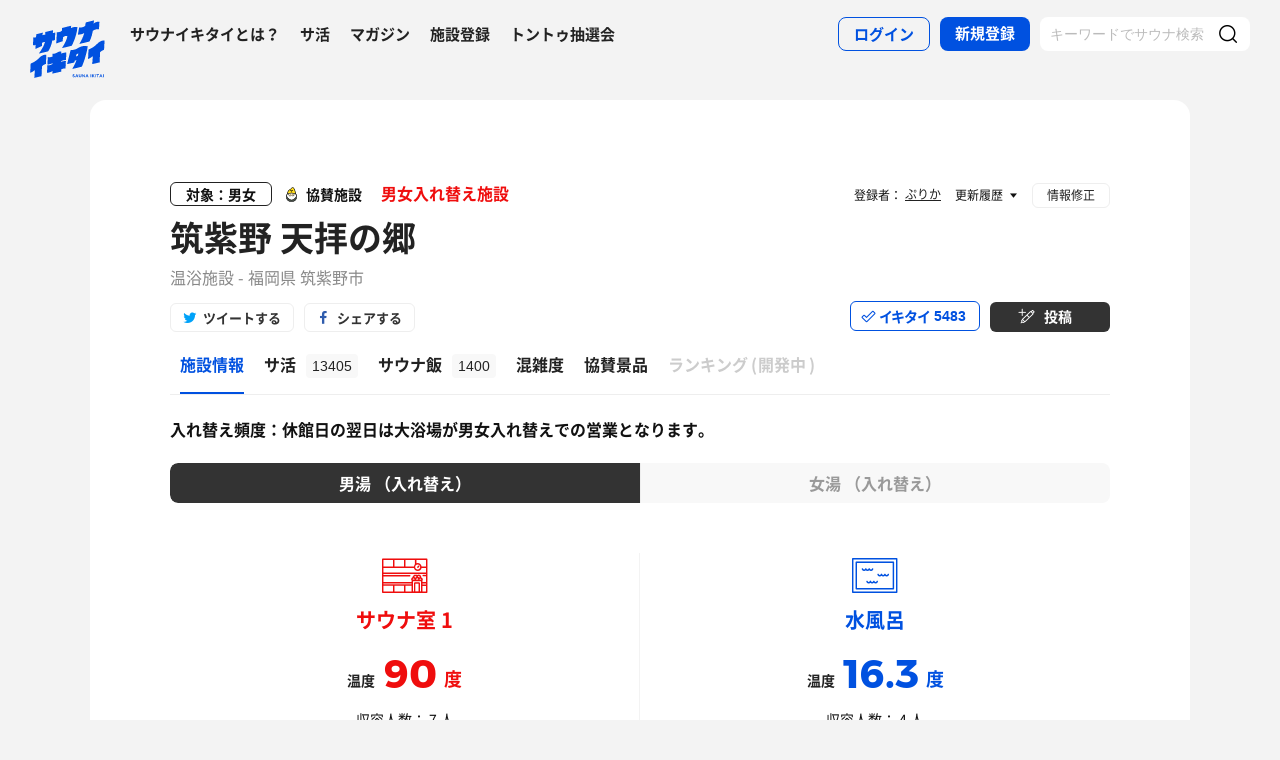

--- FILE ---
content_type: text/html; charset=UTF-8
request_url: https://sauna-ikitai.com/saunas/3814
body_size: 39820
content:
<!DOCTYPE html>
    <html lang="ja" data-view-mode="">

<head>
                        <!-- Google Tag Manager -->
            <script>
                (function(w, d, s, l, i) {
                    w[l] = w[l] || [];
                    w[l].push({
                        'gtm.start': new Date().getTime(),
                        event: 'gtm.js'
                    });
                    var f = d.getElementsByTagName(s)[0],
                        j = d.createElement(s),
                        dl = l != 'dataLayer' ? '&l=' + l : '';
                    j.async = true;
                    j.src =
                        'https://www.googletagmanager.com/gtm.js?id=' + i + dl;
                    f.parentNode.insertBefore(j, f);
                })(window, document, 'script', 'dataLayer', 'GTM-WDSZW3G');
            </script>
            <!-- End Google Tag Manager -->

            <script async src="https://www.googletagmanager.com/gtag/js?id=UA-108916008-1"></script>
            <script>
                window.dataLayer = window.dataLayer || [];

                function gtag() {
                    dataLayer.push(arguments);
                }
                gtag('js', new Date());

                gtag('config', 'UA-108916008-1');
            </script>
        
        <meta charset="utf-8">
        <meta http-equiv="X-UA-Compatible" content="IE=edge">

                    <title>筑紫野 天拝の郷(福岡県筑紫野市) - サウナイキタイ</title>
        
        <meta name="keywords" content="サウナイキタイ,サウナ,水風呂,外気浴">
        <meta name="description" content="筑紫野 天拝の郷(筑紫野市)のサウナ情報はサウナイキタイでチェック！筑紫野 天拝の郷では90度のサウナ、16.3度の水風呂、ロウリュ、外気浴が楽しめます。サウナ好きユーザの感想・口コミ(13405件)を参考にして筑紫野 天拝の郷でサウナを楽しもう！写真、地図、料金、アクセス、駐車場情報も充実。">
        <meta property="og:description" content="筑紫野 天拝の郷(筑紫野市)のサウナ情報はサウナイキタイでチェック！筑紫野 天拝の郷では90度のサウナ、16.3度の水風呂、ロウリュ、外気浴が楽しめます。サウナ好きユーザの感想・口コミ(13405件)を参考にして筑紫野 天拝の郷でサウナを楽しもう！写真、地図、料金、アクセス、駐車場情報も充実。">
        <meta name="twitter:description" content="筑紫野 天拝の郷(筑紫野市)のサウナ情報はサウナイキタイでチェック！筑紫野 天拝の郷では90度のサウナ、16.3度の水風呂、ロウリュ、外気浴が楽しめます。サウナ好きユーザの感想・口コミ(13405件)を参考にして筑紫野 天拝の郷でサウナを楽しもう！写真、地図、料金、アクセス、駐車場情報も充実。">

        
        

        <meta property="og:type" content="website">
        <meta property="og:url" content="https://sauna-ikitai.com/saunas/3814">
        <meta property="og:site_name" content="サウナイキタイ - 日本最大のサウナ検索サイト">
        <meta property="og:image" content="https://img.sauna-ikitai.com/sauna/3814_20250224_090720_ubN7SHPKqg_large.jpg">
        <meta property="og:title" content="筑紫野 天拝の郷(福岡県筑紫野市)">
        <meta name="thumbnail" content="https://img.sauna-ikitai.com/sauna/3814_20250224_090720_ubN7SHPKqg_large.jpg">

        <meta name="twitter:card" content="summary_large_image">
        <meta name="twitter:title" content="筑紫野 天拝の郷(福岡県筑紫野市)">
        <meta name="twitter:image" content="https://img.sauna-ikitai.com/sauna/3814_20250224_090720_ubN7SHPKqg_large.jpg">
        <meta name="viewport" content="width=device-width,initial-scale=1,maximum-scale=1">
        <link rel="apple-touch-icon" size="192x192" href="/assets/img/icon.png">
        <meta name="csrf-token" content="jHK0FFVCMZBLcyMhsgoJxWzcPldxTfr5cbI1qwv8">
        <meta name="theme-color" content="#ffffff">

                <link rel="preload" href="/assets/font/Montserrat/Montserrat-Bold.woff2" as="font" type="font/woff2" crossorigin>
<link rel="preload" href="/assets/font/iconfont.139bb758ca49f36f837d4fa657069a32.woff2" as="font" type="font/woff2" crossorigin>
<link rel="preload" href="/assets/font/NotoSans/NotoSansCJKjp-Bold.woff2" as="font" type="font/woff2" crossorigin>
<link rel="preload" href="/assets/font/NotoSans/NotoSansCJKjp-Regular.woff2" as="font" type="font/woff2"
    crossorigin>
<link rel="stylesheet" href="/assets/css/bundle.04e1bb732a71c8aaa5e2.css" charset="utf-8">
<style>
    /* iconfont CSS定義をmanifest対応でオーバーライド（全フォーマット対応） */
    @font-face {
        font-family: 'iconfont';
        src: url('/assets/font/iconfont.f05d01867f49058ed9ebf9b27e2507e9.eot');
        /* IE9 Compat Modes */
        src: url('/assets/font/iconfont.f05d01867f49058ed9ebf9b27e2507e9.eot?#iefix') format('embedded-opentype'),
            /* IE6-IE8 */
            url('/assets/font/iconfont.139bb758ca49f36f837d4fa657069a32.woff2') format('woff2'),
            /* Modern Browsers */
            url('/assets/font/iconfont.dbd67f47719839d7f25a7031947e4bdf.woff') format('woff'),
            /* Pretty Modern Browsers */
            url('/assets/font/iconfont.b6f0c3dbc7dfe3287b516561146fb406.ttf') format('truetype'),
            /* Safari, Android, iOS */
            url('/assets/font/iconfont.47a80decf6455ae108ac2edf4825e4b2.svg#iconfont') format('svg');
        /* Legacy iOS */
        font-display: swap;
    }
</style>
    </head>

<body class="">
            <!-- Google Tag Manager (noscript) -->
        <noscript>
            <iframe src="https://www.googletagmanager.com/ns.html?id=GTM-WDSZW3G" height="0" width="0"
                style="display:none;visibility:hidden"></iframe>
        </noscript>
        <!-- End Google Tag Manager (noscript) -->
    
    
    <div class="l-page " data-page-id="saunaDetail">
            <div class="l-headerApp">
    <div class="l-headerApp_content">
        
        <a class="l-headerAppBanner" href="/app/link">
            <div class="l-headerAppBanner_img">
                <img src="/assets/img/global/appstore.png" alt="サウナイキタイのアプリ">
            </div>
            <div class="l-headerAppBanner_body">
                <strong>サウナイキタイのアプリ</strong>
                <p>地図からサウナが探せる！</p>
            </div>
            <div class="l-headerAppBanner_button">
                無料で使う
            </div>
    </div>
    </a>
</div>

<header class="l-header">
    <div class="l-header_content">

        <div class="l-header_inner">

                            <strong class="l-header_logo"><a href="/">
                        <svg xmlns="http://www.w3.org/2000/svg" viewBox="0 0 183.1 142.6">
                            <path
                                d="M22.4 93.2c-8.9 9.8-20.8 13.9-20.8 13.9L.5 129.8s6.6-1.9 11.3-7c0 2.9-1.3 19.5-1.3 19.5l17.7-4.2s1-19.8 1-24.3c4-4.2 9.6-5.9 9.6-5.9L40 85.2c-.1.1-9.4-1.1-17.6 8zm141.8-34.8c-9.1 10-21.3 14.2-21.3 14.2l-1.2 23.2s6.7-2 11.6-7.2c0 2.9-1.4 19.9-1.4 19.9l18.1-4.3s1-20.2 1-24.9c4.1-4.3 9.8-6 9.8-6l1.3-23.2c.1.2-9.4-1-17.9 8.3zm-44 .5c8.8-1.9 25-6 25-6s6-11.5 8-26c3.6-3.6 12.8-5.4 15.2-3.9l1.1-18.4c-4.5-1.4-9.2.7-14.4 4.1l1.4-7.8L136.1 6l-1.4 8.4c-3 2.9-9.6 4.8-14.9 4.1L117 36c5.4.1 10.6-1.2 15.3-3.9-2.2 10.1-10.1 24.3-12.1 26.8zM13.8 61.1l-.6 10.2c7.5-3.5 13.1-6.1 16.1-7.4l.3-7.7c2.6-1.8 4.7-2.4 6.8-1.9-2.1 10-12.8 25.8-14.9 28.3 8.8-2.1 22.8-5.5 22.8-5.5s7.5-10.6 10.1-26.7c3.5.4 5.6-.3 6.4-1.7l.9-18.1c-1.8 1.2-4 1.4-5.9 1.2l.3-6.7-18.7 4.4L37 36c-2.9 0-4 .3-6.3 1.5L31 31l-15.7 4-.5 7.3c-1.5.7-4 .7-6.6.4l-1 18.9c2.3.7 4.4.9 6.6-.5zm66.9-18.8c3.8-3.1 7.5-3.8 10.5-2.8 0 0-.7 10.6-13.1 29.3 7.7-1.1 23.7-5.5 23.7-5.5s11.2-19.5 14.1-45.2c-3.4-1.3-8.4-2.1-15.9 2l.5-5.9c-11.2 2.3-13.4 3.4-22.4 5.4l-.3 6.9C72.5 30.8 65.6 30 65.6 30l-1.5 27.6c7-2.3 7.6-2.8 15.7-5.5l.9-9.8zM141 64.9c-1.6-.3-11.8-3.6-22.7 3.5-10 6.5-19.1 5.6-19.1 5.6l-8.7 34.5 17.3-3.9 1.8-4.9 3.8-.7c-3.2 9.3-9.7 20.5-10.5 21.4 8.8-1.8 23.6-5.7 23.6-5.7s4.2-8.5 8.7-24.4c2.2-7.4 4.1-14.8 5.8-25.4zm-24.9 23.7l-3.9.7 1.9-5.8 4.2-.9-2.2 6zm-39.4-6.1c-.2.1-.4.2-.6.2v-5.5s-4.2-.7-10.3 3.1c-5.6 3.5-11 2.6-11 2.6V90c-6.7 2.8-11.3 1-11.3 1l-1 18.4c4.4.2 8.5-1.4 12.2-3.1v2.1c-3.5 2.3-8 3.1-12.3 3.1l-1 18.3c4.7-.3 9.3-1.3 13.3-4.2l-.1 6.2L76 127v-5.7c3.3-1.6 7.6-2.5 10.7-2.2l1-18.4c-4 0-8.5.5-11.7 2.6v-2.1c4.5-2.6 8.2-2.6 11.8-2.7l1-18.4c.1.1-4.3-.9-12.1 2.4zm30.3 54c-1.3-.3-1.6-.5-1.6-1 0-.4.3-.6.9-.6s1.2.3 1.9.7l.8-1.2c-.7-.6-1.6-.9-2.7-.9-1.5 0-2.5.9-2.5 2.2 0 1.4.9 1.9 2.4 2.2 1.2.3 1.5.5 1.5.9s-.4.7-1.1.7c-.8 0-1.5-.3-2.2-.9l-.9 1.1c.9.8 2 1.2 3.1 1.2 1.6 0 2.7-.8 2.7-2.3 0-1.2-.8-1.7-2.3-2.1zm6.4-3l-3.1 7.3h1.6l.7-1.6h3.1l.7 1.6h1.7l-3.1-7.3h-1.6zm-.2 4.3l1-2.4 1 2.4h-2zm10.8-.1c0 1.2-.6 1.7-1.6 1.7s-1.6-.6-1.6-1.8v-4.1h-1.6v4.2c0 2.1 1.2 3.2 3.2 3.2s3.2-1.1 3.2-3.3v-4.1H124v4.2zm8.3.3l-3.4-4.4h-1.5v7.2h1.6v-4.6l3.6 4.6h1.3v-7.2h-1.6zm6.1-4.5l-3.1 7.3h1.6l.7-1.6h3.1l.7 1.6h1.7l-3.1-7.3h-1.6zm-.3 4.3l1-2.4 1 2.4h-2zm9.6-4.2h1.6v7.3h-1.6zm10.1 0h-1.9l-2.9 3.1v-3.1h-1.6v7.2h1.6v-2.2l.8-.9 2.3 3.1h1.9l-3.1-4.2zm1.4 0h1.6v7.3h-1.6zm3.1 1.4h2.3v5.8h1.6V135h2.2v-1.4h-6.1zm10-1.5l-3.1 7.3h1.6l.7-1.6h3.1l.7 1.6h1.7l-3.1-7.3h-1.6zm-.2 4.3l1-2.4 1 2.4h-2zm6.2-4.2h1.6v7.3h-1.6z"
                                fill="#0051e0" />
                        </svg>
                    </a></strong>
            
            <nav class="p-globalNav">
                <ul class="p-globalNav_links">
                    <li class="p-globalNav_link"><a href="/about">サウナイキタイとは？</a></li>
                    <li class="p-globalNav_link"><a href="/posts">サ活</a></li>
                    <li class="p-globalNav_link"><a href="/magazine/">マガジン</a></li>
                    <li class="p-globalNav_link"><a href="https://sauna-ikitai.com/saunas/new">施設登録</a></li>
                    <li class="p-globalNav_link"><a href="https://sauna-ikitai.com/tonttu">トントゥ抽選会</a></li>
                </ul>
            </nav>

            <div class="p-actionNav">
                <ul class="p-actionNav_links">
                    <li class="p-actionNav_link p-actionNav_link--button p-actionNav_link--login">
                        <a href="https://sauna-ikitai.com/login">
                            <span>ログイン</span>
                        </a>
                    </li>
                    <li class="p-actionNav_link p-actionNav_link--button p-actionNav_link--register">
                        <a href="https://sauna-ikitai.com/login?show=signup">
                            <span>新規登録</span>
                        </a>
                    </li>
                                            <li class="p-actionNav_link p-actionNav_link--search p-actionNavSearch js-search">
                            <form class="js-actionNavSearch" action="https://sauna-ikitai.com/search">
                                <div class="p-actionNavSearch_input">
                                    <input class="js-searchInput" type="text" name="keyword" value=""
                                        placeholder="キーワードでサウナ検索">
                                </div>
                                <button class="p-actionNavSearch_icon js-searchIcon" type="submit"></button>
                            </form>
                        </li>
                                    </ul>
            </div>

            <div class="p-menuButton js-menuTrigger" data-target="globalNav">
                <div class="p-menuButton_content">
                    <span class="p-menuButton_line p-menuButton_line--1"></span>
                    <span class="p-menuButton_line p-menuButton_line--2"></span>
                    <span class="p-menuButton_line p-menuButton_line--3"></span>
                </div>

            </div>

            <div class="p-menu p-menu--globalNav" data-type="globalNav">
                <div class="p-menu_overlay js-menuTrigger" data-target="globalNav"></div>
                <div class="p-menu_content">
                    <nav class="p-menuNav">
                        <ul class="p-menuNav_links is-login">
                            <li class="p-menuNav_link p-menuNav_link--button p-menuNav_link--login">
                                <a href="https://sauna-ikitai.com/login">
                                    <span>ログイン</span>
                                </a>
                            </li>
                            <li class="p-menuNav_link p-menuNav_link--button p-menuNav_link--register">
                                <a href="https://sauna-ikitai.com/login?show=signup">
                                    <span>新規登録</span>
                                </a>
                            </li>
                        </ul>

                        <ul class="p-menuNav_links">
                            <li class="p-menuNav_link"><a href="https://sauna-ikitai.com/posts">サ活</a></li>
                            <li class="p-menuNav_link"><a href="https://sauna-ikitai.com/saunas/new">施設登録</a></li>
                            <li class="p-menuNav_link"><a href="https://sauna-ikitai.com/tonttu">トントゥ抽選会</a></li>
                        </ul>

                        <ul class="p-menuNav_links is-footer">
                            <li class="p-menuNav_link u-mobileBlock"><a href="https://sauna-ikitai.com/members">サウナイキタイメンバーズ</a>
                            </li>
                            <li class="p-menuNav_link u-mobileBlock"><a href="https://sauna-ikitai.stores.jp/"
                                    target="_blank">サウナイキタイSTORE</a></li>
                            <li class="p-menuNav_link u-mobileBlock"><a href="/magazine/">マガジン</a></li>
                            <li class="p-menuNav_link u-mobileBlock"><a href="/about">サウナイキタイとは？</a></li>
                            
                            <li class="p-menuNav_link u-mobileBlock"><a href="https://forms.gle/frniwHYeMjGb4jsZ9"
                                    target="_blank">ご意見箱</a></li>
                            <li class="p-menuNav_link u-mobileBlock"><a href="/contact">お問い合わせ</a></li>
                        </ul>
                    </nav>
                </div>
            </div>
        </div>


        <div class="p-search">
            <div class="p-search_input">
                <form action="https://sauna-ikitai.com/search">
                    <input class="js-searchInput" type="text" name="keyword" value=""
                        placeholder="キーワードでサウナ検索">
                    <button class="p-search_icon" type="submit"></button>
                </form>
            </div>
        </div>
    </div>
</header>

<div class="p-mask js-close"></div>

        

    <div class="l-containers js-containers">
        <div class="l-content">
                        <article class="p-saunaDetail">
                <header class="p-saunaDetailHeader">
    <div class="p-saunaDetailHeader_main">

                    <p class="p-saunaDetailHeader_target">対象：男女</p>
        
                    <p class="p-saunaDetailHeader_sponsor">協賛施設</p>
        
                    <p class="p-saunaDetailHeader_caution">男女入れ替え施設</p>
        
        <h1 class="p-saunaDetailHeader_name c-headline c-headline--lv1">
            <span class="c-headline_string">
                <a href="https://sauna-ikitai.com/saunas/3814">
                    筑紫野 天拝の郷
                </a>
            </span>
        </h1>
        <p class="p-saunaDetailHeader_area">
                            温浴施設
                        -
                            福岡県 筑紫野市
            
            
            
        </p>
    </div>

    <div class="p-saunaDetailHeader_share u-desktopBlock">
        <div class="c-share c-share--twitter"><a class="js-share" data-sns="twitter" data-url="https://sauna-ikitai.com/saunas/3814"
                data-text="筑紫野 天拝の郷（福岡県筑紫野市） - サウナイキタイ"><span>ツイートする</span></a>
        </div>
        <div class="c-share c-share--facebook"><a class="js-share" data-sns="facebook"
                data-url="https://sauna-ikitai.com/saunas/3814"><span>シェアする</span></a></div>
    </div>

    <div class="p-saunaDetailHeader_action">
        

                        <div class="p-action p-action--ikitai js-ikitai" data-sauna-id="3814"
                    data-action="login">
                <input type="hidden" name="_token" value="jHK0FFVCMZBLcyMhsgoJxWzcPldxTfr5cbI1qwv8" autocomplete="off">
        <div class="p-action_text">
            <span>イキタイ</span>
            <div class="p-action_number js-ikitaiCounter">5483</div>
        </div>
    </div>

                        <div class="p-action p-action--post">
                <div class="p-action_text">
                    <a href="https://sauna-ikitai.com/login"><span>投稿</span></a>
                </div>
            </div>
                </div>
</header>

<nav class="p-localNav p-localNav--4 js-swipeScroll">
    <div class="p-localNav_arrow"></div>
    <div class="p-localNav_content js-swipeScrollContent">
        <ul class="p-localNav_links js-swipeScrollInner">
            <li
                class="p-localNav_link p-localNav_link--basic is-active">
                <a href="https://sauna-ikitai.com/saunas/3814">
                    <h2><span>施設情報</span></h2>
                </a>
            </li>
            <li
                class="p-localNav_link p-localNav_link--activity">
                <a href="https://sauna-ikitai.com/saunas/3814/posts"><span>サ活<span
                            class="p-localNav_count">13405</span></span></a>
            </li>
            <li
                class="p-localNav_link p-localNav_link--activity">
                <a href="https://sauna-ikitai.com/saunas/3814/foods"><span>サウナ飯<span
                            class="p-localNav_count">1400</span></span></a>
            </li>
                        <li
                class="p-localNav_link p-localNav_link--crowdedness">
                <a href="https://sauna-ikitai.com/saunas/3814/crowdedness"><span>混雑度<span
                            class="p-localNav_beta">β</span></span></a>
            </li>
                            <li
                    class="p-localNav_link p-localNav_link--tonttu">
                    <a href="https://sauna-ikitai.com/saunas/3814/tonttu"><span>協賛景品</span></a>
                </li>
                        <li class="p-localNav_link p-localNav_link--ranking is-comingsoon">
                <a href="#"><span>ランキング<span class="p-localNav_brackets">(</span>開発中<span
                            class="p-localNav_brackets">)</span></span></span></a>
            </li>
        </ul>
    </div>
</nav>
                <!-- .p-saunaDetailBody -->
                <div class="p-saunaDetailBody">

                    
                                            <!-- 日替わり施設の場合、日替わり頻度を出力 -->
                        <p class="p-saunaDetailBody_frequency">
                            入れ替え頻度：休館日の翌日は大浴場が男女入れ替えでの営業となります。
                        </p>
                    
                    <!-- .c-tab -->
                    <div class="js-tab c-tab" data-current="men">
                        
                            <nav class="c-tab_action">
                                <ul class="c-tab_buttons">

                                                                            <li class="c-tab_button"><a class="is-active js-tabTrigger" data-target="men">男湯
                                                                                                    （入れ替え）
                                                                                            </a></li>
                                    
                                                                            <li class="c-tab_button"><a class="js-tabTrigger" data-target="woman">女湯
                                                                                                    （入れ替え）
                                                                                            </a></li>
                                    
                                    
                                </ul>
                            </nav>
                        
                        <!-- .c-tab_contents -->
                        <div class="c-tab_contents">

                            <!-- .c-tab_content -->
                                                            <div class="c-tab_content js-tabContent"
                                     data-tab="men"
                  >
                                    <!-- .p-saunaSpec -->
                                    <div class="p-saunaSpec">
                                                                                    <div class="p-saunaSpec_main">
                                                <!-- .p-saunaSpec_saunaMizuburo -->
                                                <div class="p-saunaSpec_saunaMizuburo">
                                                                                                            <div class="p-saunaSpecItem p-saunaSpecItem--sauna">
    <strong class="p-saunaSpecItem_name"><span>サウナ室
                            1
                    </span></strong>
    <p class="p-saunaSpecItem_number"><span>温度</span><strong>
                            90
                    </strong>度</p>
    <p class="p-saunaSpecItem_people">収容人数：
                    7
                人
    </p>
    <ul class="p-tags">
                    <li class="p-tags_tag">ドライサウナ</li>
                            <li class="p-tags_tag">対流式（ストーン）</li>
                            <li class="p-tags_tag">電気</li>
                            <li class="p-tags_tag">TV無</li>
                            <li class="p-tags_tag">雅楽</li>
        
                                    
                <li class="p-tags_tag is-stoveBrand js-modalTrigger js-modalStove" data-modal-type="stoveBrand"
                    data-modal-stove='{
                "maker": "iki",
                "name": "METOS iki",
                "image": "https://media.sauna-ikitai.com/kb/stoves/iki/iki.png",
                "description": "無駄を削ぎ落としたシンプルで美しいケーシングは、これまでにない大容量。大量のサウナストーンを搭載できることで、迫力のロウリュを楽しめます。",
                "stove_url": "https://metos.co.jp/products/iki-1",
                "tonttu_url": "https://sauna-ikitai.com/tonttu#company",
                "news_url": "https://sauna-ikitai.com/news/metos"
            }'>
                                            <img src="/assets/img/metos/logo_iki.svg" alt="IKI">
                                    </li>
                    

    </ul>
    <p class="p-saunaSpecItem_note">
                    【さうな天満宮】（セルフロウリュサウナ）ストーブはMETOSのikiを使用。頻繁なセルフロウリュがある為、高湿度を維持。サ室入口前横にヴィヒタ代わりの榊が設置され、セルフでウィスキング可能。テレビ無し。ロウリュのかけすぎに注意
            </p>
</div>
                                                    
                                                                                                            <div class="p-saunaSpecItem p-saunaSpecItem--mizuburo">
    <strong class="p-saunaSpecItem_name"><span>
                                                水風呂
                                    </span></strong>
    <p class="p-saunaSpecItem_number"><span>温度</span><strong>
                            16.3
                    </strong>度</p>
    <p class="p-saunaSpecItem_people">収容人数：
                    4
                人
    </p>
    <ul class="p-tags">
        
                    <li class="p-tags_tag">地下水</li>
        
                    <li class="p-tags_tag">水深40~60cm</li>
        
            </ul>

    <p class="p-saunaSpecItem_note">
                    天拝山から湧き出る地下天然水を使用。肌触りが非常に柔らかく、冷たさもある。通常は16.5℃くらい。土日は19℃前後。居心地が良すぎてピーク時は混雑率が高い。
            </p>

    <p class="p-saunaSpecItem_depth js-modalTrigger" data-modal-type="depth"><a>水深の目安</a></p>
</div>
                                                                                                    </div>
                                                <!-- .p-saunaSpec_saunaMizuburo -->
                                                                                                    <div
                                                        class="c-button c-button--full c-button--gray c-button--arrowBottom">
                                                        <a class="js-more"><span>全てのサウナ室、水風呂を表示</span></a>
                                                    </div>
                                                
                                                                                                                                                    
                                                                                                    <div class="p-saunaSpec_saunaMizuburo">
                                                                                                                    <div class="p-saunaSpecItem p-saunaSpecItem--sauna">
    <strong class="p-saunaSpecItem_name"><span>サウナ室
                            2
                    </span></strong>
    <p class="p-saunaSpecItem_number"><span>温度</span><strong>
                            90
                    </strong>度</p>
    <p class="p-saunaSpecItem_people">収容人数：
                    11
                人
    </p>
    <ul class="p-tags">
                    <li class="p-tags_tag">ドライサウナ</li>
                            <li class="p-tags_tag">対流式（ストーン）</li>
                            <li class="p-tags_tag">電気</li>
                            <li class="p-tags_tag">TV有</li>
                            <li class="p-tags_tag">テレビの音</li>
        
                                    
                <li class="p-tags_tag is-stoveBrand is-stoveBrand--simple js-tooltipStove" data-modal-type="stoveBrand"
                    data-modal-stove='{
                "maker": "metos",
                "name": "ZIEL",
            }'>
                    METOS
                    <span class="p-tags_tagTooltip">ZIEL</span>
                </li>
                    

    </ul>
    <p class="p-saunaSpecItem_note">
                    【さうな鎮守の杜】（メインサウナ）入ってすぐ左側に鳥居があり、サウナストーンが祀られている。不定期でアウフグースイベントがある。サウナ室入口前に個人用サウナマットあり。2段目に温度計あり(表示85度)3段目にも温度計あり(表示95度)テレビあり。
            </p>
</div>
                                                        
                                                                                                                    <div class="p-saunaSpecItem p-saunaSpecItem--mizuburo"></div>
                                                                                                            </div>
                                                                                            </div>

                                            <table class="p-saunaSpecTable">
                                                <tbody>
                                                    <tr>
                                                        <th class="p-saunaSpecTable_th">
                                                            <div class="p-saunaSpecTable_name p-saunaSpecTable_name--loyly">
                                                                ロウリュ<span>（アウフグース）</span></div>
                                                        </th>
                                                                                                                    <td class="p-saunaSpecTable_mark p-saunaSpecTable_mark--ok">
                                                                <div><img src="/assets/img/global/icon_available_bold.svg"
                                                                        alt="有り"></div>
                                                            </td>
                                                                                                                <td class="p-saunaSpecTable_note">
                                                                                                                                                                                                スタイル：タオル<br>
                                                                                                                                                                                                    さうな鎮守の杜にて不定期開催。告知無しのため運次第。
                                                                                                                                                                                                                                                        </td>
                                                    </tr>
                                                    <tr>
                                                        <th class="p-saunaSpecTable_th">
                                                            <div
                                                                class="p-saunaSpecTable_name p-saunaSpecTable_name--autoloyly">
                                                                オートロウリュ</div>
                                                        </th>
                                                                                                                    <td class="p-saunaSpecTable_mark p-saunaSpecTable_mark--ng">
                                                                <div><img
                                                                        src="/assets/img/global/icon_notavailable_bold.svg"
                                                                        alt="無し"></div>
                                                            </td>
                                                                                                                <td class="p-saunaSpecTable_note">
                                                                                                                                                                                                
                                                                                                                                                                                                                                                        </td>
                                                    </tr>
                                                    <tr>
                                                        <th class="p-saunaSpecTable_th">
                                                            <div
                                                                class="p-saunaSpecTable_name p-saunaSpecTable_name--selfloyly">
                                                                セルフロウリュ</div>
                                                        </th>
                                                                                                                    <td class="p-saunaSpecTable_mark p-saunaSpecTable_mark--ok">
                                                                <div><img src="/assets/img/global/icon_available_bold.svg"
                                                                        alt="有り"></div>
                                                            </td>
                                                                                                                <td class="p-saunaSpecTable_note">
                                                                                                                                                                                                ルールがないため頻繁に行われている。かけすぎに注意。
                                                                                                                                                                                                                                                        </td>
                                                    </tr>
                                                    <tr>
                                                        <th class="p-saunaSpecTable_th">
                                                            <div
                                                                class="p-saunaSpecTable_name p-saunaSpecTable_name--gaikiyoku">
                                                                外気浴</div>
                                                        </th>
                                                                                                                    <td class="p-saunaSpecTable_mark p-saunaSpecTable_mark--ok">
                                                                <div><img src="/assets/img/global/icon_available_bold.svg"
                                                                        alt="有り"></div>
                                                            </td>
                                                                                                                <td class="p-saunaSpecTable_note"></td>
                                                    </tr>
                                                    <tr>
                                                        <th class="p-saunaSpecTable_th">
                                                            <div class="p-saunaSpecTable_name p-saunaSpecTable_name--chair">
                                                                休憩スペース<span>（ととのいスポット）</span></div>
                                                        </th>
                                                                                                                    <td class="p-saunaSpecTable_mark p-saunaSpecTable_mark--ok">
                                                                <div><img src="/assets/img/global/icon_available_bold.svg"
                                                                        alt="有り"></div>
                                                            </td>
                                                                                                                <td class="p-saunaSpecTable_note">
                                                                                                                                                                                                                                                                                                                                                                                                                                                                                                                                                                                                                                                                                                                                                                                                                                                                                                                                                                                                                                                                                                                                                                                                                                                                                                                                                                                                                                                                                                                                                                                                                                                                                                                                                                                                                                                                                            
                                                                                                                                    <p>●内風呂　イス: 3席　寝転べるイス（フルフラット可）: 5席</p>
                                                                                                                                                                                                    <p>●外気浴　イス: 3席　寝転べるイス（フルフラット可）: 2席　イス: 11席　寝転べるイス（フルフラット可）: 2席</p>
                                                                                                                                                                                    </td>
                                                    </tr>
                                                    <tr>
                                                        <th class="p-saunaSpecTable_th">
                                                            <div
                                                                class="p-saunaSpecTable_name p-saunaSpecTable_name--whisking">
                                                                ウィスキング</div>
                                                        </th>
                                                                                                                    <td class="p-saunaSpecTable_mark p-saunaSpecTable_mark--ng">
                                                                <div><img
                                                                        src="/assets/img/global/icon_notavailable_bold.svg"
                                                                        alt="無し"></div>
                                                            </td>
                                                                                                                <td class="p-saunaSpecTable_note">
                                                                                                                                                                                                <br>
                                                                                                                                            <br>
                                                                                                                                                                                                                                                                        
                                                                                                                                                                                                                                                        </td>
                                                    <tr>
                                                        <th class="p-saunaSpecTable_th">
                                                            <div
                                                                class="p-saunaSpecTable_name p-saunaSpecTable_name--ionwater">
                                                                イオンウォーター</div>
                                                        </th>
                                                                                                                    <td class="p-saunaSpecTable_mark p-saunaSpecTable_mark--ok">
                                                                <div><img src="/assets/img/global/icon_available_bold.svg"
                                                                        alt="有り"></div>
                                                            </td>
                                                                                                                <td class="p-saunaSpecTable_note">
                                                                                                                            <p>500ml有り</p>
                                                                                                                                                                                        <p>900ml有り</p>
                                                                                                                    </td>
                                                    </tr>
                                                </tbody>
                                            </table>
                                                                            </div>
                                    <!-- /.p-saunaSpec -->
                                </div>
                                                            <div class="c-tab_content js-tabContent"
                                                          data-tab="woman"
                  >
                                    <!-- .p-saunaSpec -->
                                    <div class="p-saunaSpec">
                                                                                    <div class="p-saunaSpec_main">
                                                <!-- .p-saunaSpec_saunaMizuburo -->
                                                <div class="p-saunaSpec_saunaMizuburo">
                                                                                                            <div class="p-saunaSpecItem p-saunaSpecItem--sauna">
    <strong class="p-saunaSpecItem_name"><span>サウナ室
                            1
                    </span></strong>
    <p class="p-saunaSpecItem_number"><span>温度</span><strong>
                            85
                    </strong>度</p>
    <p class="p-saunaSpecItem_people">収容人数：
                    25
                人
    </p>
    <ul class="p-tags">
                    <li class="p-tags_tag">ドライサウナ</li>
                            <li class="p-tags_tag">対流式（ストーン）</li>
                            <li class="p-tags_tag">電気</li>
                            <li class="p-tags_tag">TV無</li>
                            <li class="p-tags_tag">音楽なし</li>
        
                                    
                <li class="p-tags_tag is-stoveBrand js-modalTrigger js-modalStove" data-modal-type="stoveBrand"
                    data-modal-stove='{
                "maker": "iki",
                "name": "METOS iki",
                "image": "https://media.sauna-ikitai.com/kb/stoves/iki/iki.png",
                "description": "無駄を削ぎ落としたシンプルで美しいケーシングは、これまでにない大容量。大量のサウナストーンを搭載できることで、迫力のロウリュを楽しめます。",
                "stove_url": "https://metos.co.jp/products/iki-1",
                "tonttu_url": "https://sauna-ikitai.com/tonttu#company",
                "news_url": "https://sauna-ikitai.com/news/metos"
            }'>
                                            <img src="/assets/img/metos/logo_iki.svg" alt="IKI">
                                    </li>
                    

    </ul>
    <p class="p-saunaSpecItem_note">
                    温度計×2つ、12分計あり。テレビはあるが、現在は消されている。1段~3段と、場所により構造に変化が。前室あり。一人一枚と注意書きありますがサウナ室に敷いてあるサウナマットと別にセルフで使えるサウナマットが入り口に置いてあります。
            </p>
</div>
                                                    
                                                                                                            <div class="p-saunaSpecItem p-saunaSpecItem--mizuburo">
    <strong class="p-saunaSpecItem_name"><span>
                                                水風呂
                                    </span></strong>
    <p class="p-saunaSpecItem_number"><span>温度</span><strong>
                            15.5
                    </strong>度</p>
    <p class="p-saunaSpecItem_people">収容人数：
                    3
                人
    </p>
    <ul class="p-tags">
        
        
                    <li class="p-tags_tag">水深40~60cm</li>
        
            </ul>

    <p class="p-saunaSpecItem_note">
                    温度計あり(壁に表示あり)。
            </p>

    <p class="p-saunaSpecItem_depth js-modalTrigger" data-modal-type="depth"><a>水深の目安</a></p>
</div>
                                                                                                    </div>
                                                <!-- .p-saunaSpec_saunaMizuburo -->
                                                                                                    <div
                                                        class="c-button c-button--full c-button--gray c-button--arrowBottom">
                                                        <a class="js-more"><span>全てのサウナ室、水風呂を表示</span></a>
                                                    </div>
                                                
                                                                                                                                                    
                                                                                                    <div class="p-saunaSpec_saunaMizuburo">
                                                                                                                    <div class="p-saunaSpecItem p-saunaSpecItem--sauna">
    <strong class="p-saunaSpecItem_name"><span>サウナ室
                            2
                    </span></strong>
    <p class="p-saunaSpecItem_number"><span>温度</span><strong>
                            70
                    </strong>度</p>
    <p class="p-saunaSpecItem_people">収容人数：
                    10
                人
    </p>
    <ul class="p-tags">
                    <li class="p-tags_tag">塩サウナ</li>
                            <li class="p-tags_tag">遠赤外線型</li>
                            <li class="p-tags_tag">ガス</li>
                            <li class="p-tags_tag">TV有</li>
                            <li class="p-tags_tag">音楽なし</li>
        
        

    </ul>
    <p class="p-saunaSpecItem_note">
                    温度計あり、12分計あり。前室あり。サ室内に蛇口1つあるが、手と座席洗い用と説明書きあり。入口前の横にシャワー2セットあり。
            </p>
</div>
                                                        
                                                                                                                    <div class="p-saunaSpecItem p-saunaSpecItem--mizuburo"></div>
                                                                                                            </div>
                                                                                            </div>

                                            <table class="p-saunaSpecTable">
                                                <tbody>
                                                    <tr>
                                                        <th class="p-saunaSpecTable_th">
                                                            <div class="p-saunaSpecTable_name p-saunaSpecTable_name--loyly">
                                                                ロウリュ<span>（アウフグース）</span></div>
                                                        </th>
                                                                                                                    <td class="p-saunaSpecTable_mark p-saunaSpecTable_mark--ng">
                                                                <div><img
                                                                        src="/assets/img/global/icon_notavailable_bold.svg"
                                                                        alt="無し"></div>
                                                            </td>
                                                                                                                <td class="p-saunaSpecTable_note">
                                                                                                                                                                                                                                                                
                                                                                                                                                                                                                                                        </td>
                                                    </tr>
                                                    <tr>
                                                        <th class="p-saunaSpecTable_th">
                                                            <div
                                                                class="p-saunaSpecTable_name p-saunaSpecTable_name--autoloyly">
                                                                オートロウリュ</div>
                                                        </th>
                                                                                                                    <td class="p-saunaSpecTable_mark p-saunaSpecTable_mark--ok">
                                                                <div><img src="/assets/img/global/icon_available_bold.svg"
                                                                        alt="有り"></div>
                                                            </td>
                                                                                                                <td class="p-saunaSpecTable_note">
                                                                                                                                                                                                毎時00分 オートロウリュ 毎時15,30,45分サイドからのオートロウリュ
                                                                                                                                                                                                                                                        </td>
                                                    </tr>
                                                    <tr>
                                                        <th class="p-saunaSpecTable_th">
                                                            <div
                                                                class="p-saunaSpecTable_name p-saunaSpecTable_name--selfloyly">
                                                                セルフロウリュ</div>
                                                        </th>
                                                                                                                    <td class="p-saunaSpecTable_mark p-saunaSpecTable_mark--ng">
                                                                <div><img
                                                                        src="/assets/img/global/icon_notavailable_bold.svg"
                                                                        alt="無し"></div>
                                                            </td>
                                                                                                                <td class="p-saunaSpecTable_note">
                                                                                                                                                                                                
                                                                                                                                                                                                                                                        </td>
                                                    </tr>
                                                    <tr>
                                                        <th class="p-saunaSpecTable_th">
                                                            <div
                                                                class="p-saunaSpecTable_name p-saunaSpecTable_name--gaikiyoku">
                                                                外気浴</div>
                                                        </th>
                                                                                                                    <td class="p-saunaSpecTable_mark p-saunaSpecTable_mark--ok">
                                                                <div><img src="/assets/img/global/icon_available_bold.svg"
                                                                        alt="有り"></div>
                                                            </td>
                                                                                                                <td class="p-saunaSpecTable_note"></td>
                                                    </tr>
                                                    <tr>
                                                        <th class="p-saunaSpecTable_th">
                                                            <div class="p-saunaSpecTable_name p-saunaSpecTable_name--chair">
                                                                休憩スペース<span>（ととのいスポット）</span></div>
                                                        </th>
                                                                                                                    <td class="p-saunaSpecTable_mark p-saunaSpecTable_mark--ok">
                                                                <div><img src="/assets/img/global/icon_available_bold.svg"
                                                                        alt="有り"></div>
                                                            </td>
                                                                                                                <td class="p-saunaSpecTable_note">
                                                                                                                                                                                                                                                                                                                                                                                                                                                                                                                                                                                                                                                                                                                                                                                                                                                                                                                                                                                                                                                                                                                                                                                                                                                                                                                            
                                                                                                                                    <p>●内風呂　イス: 4席　寝転べるイス（フルフラット可）: 3席</p>
                                                                                                                                                                                                    <p>●外気浴　イス: 2席　寝転べるイス（フルフラット可）: 2席</p>
                                                                                                                                                                                    </td>
                                                    </tr>
                                                    <tr>
                                                        <th class="p-saunaSpecTable_th">
                                                            <div
                                                                class="p-saunaSpecTable_name p-saunaSpecTable_name--whisking">
                                                                ウィスキング</div>
                                                        </th>
                                                                                                                    <td class="p-saunaSpecTable_mark p-saunaSpecTable_mark--ng">
                                                                <div><img
                                                                        src="/assets/img/global/icon_notavailable_bold.svg"
                                                                        alt="無し"></div>
                                                            </td>
                                                                                                                <td class="p-saunaSpecTable_note">
                                                                                                                    </td>
                                                    <tr>
                                                        <th class="p-saunaSpecTable_th">
                                                            <div
                                                                class="p-saunaSpecTable_name p-saunaSpecTable_name--ionwater">
                                                                イオンウォーター</div>
                                                        </th>
                                                                                                                    <td class="p-saunaSpecTable_mark p-saunaSpecTable_mark--ok">
                                                                <div><img src="/assets/img/global/icon_available_bold.svg"
                                                                        alt="有り"></div>
                                                            </td>
                                                                                                                <td class="p-saunaSpecTable_note">
                                                                                                                            <p>500ml有り</p>
                                                                                                                                                                                        <p>900ml有り</p>
                                                                                                                    </td>
                                                    </tr>
                                                </tbody>
                                            </table>
                                                                            </div>
                                    <!-- /.p-saunaSpec -->
                                </div>
                                                            <div class="c-tab_content js-tabContent"
                                                          data-tab="unisex" >
                                    <!-- .p-saunaSpec -->
                                    <div class="p-saunaSpec">
                                                                                    <!-- .p-saunaSpec -->
                                            <div class="p-saunaSpecNot">
                                                <div class="p-saunaSpecNot_content">
                                                    <div class="p-saunaSpecNot_character">
                                                        <img src="/assets/img/character/tareo_sad.svg" alt="">
                                                    </div>
                                                    <p class="p-saunaSpecNot_comment">
                                                        サウナ情報がまだないよ...
                                                    </p>
                                                    <strong class="p-saunaSpecNot_recruit">情報募集中</strong>
                                                    <div class="c-button">
                                                        <a href="https://sauna-ikitai.com/saunas/3814/edit"><span>情報を投稿する</span></a>
                                                    </div>
                                                </div>
                                            </div>

                                            <div class="p-saunaSpec_main">
                                                <div class="p-saunaSpec_saunaMizuburo">
                                                    <div class="p-saunaSpecItem p-saunaSpecItem--sauna">
                                                        <h2 class="p-saunaSpecItem_name"><span>サウナ室</span></h2>
                                                        <p class="p-saunaSpecItem_number">
                                                            <span>温度</span><strong>?</strong>度
                                                        </p>

                                                    </div>

                                                    <div class="p-saunaSpecItem p-saunaSpecItem--mizuburo">
                                                        <h2 class="p-saunaSpecItem_name"><span>水風呂</span></h2>
                                                        <p class="p-saunaSpecItem_number">
                                                            <span>温度</span><strong>?</strong>度
                                                        </p>

                                                    </div>
                                                </div>
                                            </div>

                                            <table class="p-saunaSpecTable">
                                                <tbody>
                                                    <tr>
                                                        <th class="p-saunaSpecTable_th">
                                                            <div
                                                                class="p-saunaSpecTable_name p-saunaSpecTable_name--loyly">
                                                                ロウリュ<span>（アウフグース）</span></div>
                                                        </th>
                                                        <td class="p-saunaSpecTable_mark p-saunaSpecTable_mark--q">
                                                            <div></div>
                                                        </td>
                                                        <td class="p-saunaSpecTable_note"></td>
                                                    </tr>
                                                    <tr>
                                                        <th class="p-saunaSpecTable_th">
                                                            <div
                                                                class="p-saunaSpecTable_name p-saunaSpecTable_name--autoloyly">
                                                                オートロウリュ</div>
                                                        </th>
                                                        <td class="p-saunaSpecTable_mark p-saunaSpecTable_mark--q">
                                                            <div></div>
                                                        </td>
                                                        <td class="p-saunaSpecTable_note"></td>
                                                    </tr>
                                                    <tr>
                                                        <th class="p-saunaSpecTable_th">
                                                            <div
                                                                class="p-saunaSpecTable_name p-saunaSpecTable_name--selfloyly">
                                                                セルフロウリュ</div>
                                                        </th>
                                                        <td class="p-saunaSpecTable_mark p-saunaSpecTable_mark--q">
                                                            <div></div>
                                                        </td>
                                                        <td class="p-saunaSpecTable_note"></td>
                                                    </tr>
                                                    <tr>
                                                        <th class="p-saunaSpecTable_th">
                                                            <div
                                                                class="p-saunaSpecTable_name p-saunaSpecTable_name--gaikiyoku">
                                                                外気浴</div>
                                                        </th>
                                                        <td class="p-saunaSpecTable_mark p-saunaSpecTable_mark--q">
                                                            <div></div>
                                                        </td>
                                                        <td class="p-saunaSpecTable_note"></td>
                                                    </tr>
                                                    <tr>
                                                        <th class="p-saunaSpecTable_th">
                                                            <div
                                                                class="p-saunaSpecTable_name p-saunaSpecTable_name--chair">
                                                                休憩スペース<span>（ととのいスポット）</span></div>
                                                        </th>
                                                        <td class="p-saunaSpecTable_mark p-saunaSpecTable_mark--q">
                                                            <div></div>
                                                        </td>
                                                        <td class="p-saunaSpecTable_note">
                                                        </td>
                                                    </tr>
                                                </tbody>
                                            </table>
                                                                            </div>
                                    <!-- /.p-saunaSpec -->
                                </div>
                                                        <!-- /.c-tab_content -->
                        </div>
                    </div>
                    <!-- /.c-tab -->

                    <!-- .p-saunaSpecDetail -->
                    <div class="p-saunaSpecDetail">
                        
                        
                        <h3 class="c-headline c-headline--lv3"><span class="c-headline_string">設備・ルール</span></h3>

                        <ul class="p-saunaSpecList">
                            <li class="p-saunaSpecList_list">
                                <span class="p-saunaSpecList_key">24時間営業</span>
                                <span class="p-saunaSpecList_value">-</span>
                            </li>
                            <li class="p-saunaSpecList_list">
                                <span class="p-saunaSpecList_key">館内休憩スペース</span>
                                <span class="p-saunaSpecList_value">○</span>
                            </li>
                            <li class="p-saunaSpecList_list">
                                <span class="p-saunaSpecList_key">食事処</span>
                                <span class="p-saunaSpecList_value">○</span>
                            </li>
                            <li class="p-saunaSpecList_list">
                                <span class="p-saunaSpecList_key">漫画</span>
                                <span class="p-saunaSpecList_value">-</span>
                            </li>
                            <li class="p-saunaSpecList_list">
                                <span class="p-saunaSpecList_key">Wi-Fi</span>
                                <span class="p-saunaSpecList_value">○</span>
                            </li>
                            <li class="p-saunaSpecList_list">
                                <span class="p-saunaSpecList_key">電源</span>
                                <span class="p-saunaSpecList_value">○</span>
                            </li>

                            <li class="p-saunaSpecList_list">
                                <span class="p-saunaSpecList_key">作業スペース</span>
                                <span class="p-saunaSpecList_value">-</span>
                            </li>
                            <li class="p-saunaSpecList_list">
                                <span class="p-saunaSpecList_key">給水器</span>
                                <span class="p-saunaSpecList_value">○</span>
                            </li>
                            <li class="p-saunaSpecList_list">
                                <span class="p-saunaSpecList_key">駐車場</span>
                                <span class="p-saunaSpecList_value">○</span>
                            </li>
                            <li class="p-saunaSpecList_list">
                                <span class="p-saunaSpecList_key">ウォシュレット</span>
                                <span class="p-saunaSpecList_value">○</span>
                            </li>
                            <li class="p-saunaSpecList_list">
                                <span class="p-saunaSpecList_key">岩盤浴</span>
                                <span class="p-saunaSpecList_value">-</span>
                            </li>
                            <li class="p-saunaSpecList_list">
                                <span class="p-saunaSpecList_key">タトゥー</span>
                                <span class="p-saunaSpecList_value">-</span>
                            </li>
                        </ul>

                        <h3 class="c-headline c-headline--lv3"><span class="c-headline_string">支払い方法</span></h3>
                        <ul class="p-saunaSpecList">
                            <li class="p-saunaSpecList_list">
                                <span class="p-saunaSpecList_key">現金</span>
                                <span class="p-saunaSpecList_value">○</span>
                            </li>
                            <li class="p-saunaSpecList_list">
                                <span class="p-saunaSpecList_key">クレジットカード</span>
                                <span class="p-saunaSpecList_value">-</span>
                            </li>

                            <li class="p-saunaSpecList_list">
                                <span class="p-saunaSpecList_key">電子マネー</span>
                                <span class="p-saunaSpecList_value">-</span>
                            </li>
                        </ul>

                        <h3 class="c-headline c-headline--lv3"><span class="c-headline_string">タオル・館内着・サウナマット</span></h3>

                        <ul class="p-saunaSpecList">
                            <li class="p-saunaSpecList_list is-full">
                                <span class="p-saunaSpecList_key">レンタルフェイスタオル
                                                                                                                        <br>有料
                                                                                                            </span>
                                <span class="p-saunaSpecList_value">
                                                                            ○
                                                                    </span>
                            </li>

                            <li class="p-saunaSpecList_list is-full">
                                <span class="p-saunaSpecList_key">レンタルバスタオル
                                                                                                                        <br>有料
                                                                                                            </span>
                                <span class="p-saunaSpecList_value">
                                                                            ○
                                                                    </span>
                            </li>

                            <li class="p-saunaSpecList_list is-full">
                                <span class="p-saunaSpecList_key">館内着
                                                                    </span>
                                <span class="p-saunaSpecList_value">
                                                                            -
                                                                    </span>
                            </li>

                            <li class="p-saunaSpecList_list is-full">
                                <span class="p-saunaSpecList_key">サウナマット
                                                                                                                        <br>無料（タオル地・使い放題）
                                                                                                            </span>
                                <span class="p-saunaSpecList_value">
                                                                            ○
                                                                    </span>
                            </li>
                        </ul>

                        <h3 class="c-headline c-headline--lv3"><span class="c-headline_string">アメニティ</span></h3>

                        <ul class="p-saunaSpecList">
                            <li class="p-saunaSpecList_list">
                                <span class="p-saunaSpecList_key">シャンプー</span>
                                <span class="p-saunaSpecList_value">○</span>
                            </li>
                            <li class="p-saunaSpecList_list">
                                <span class="p-saunaSpecList_key">コンディショナー</span>
                                <span class="p-saunaSpecList_value">○</span>
                            </li>
                            <li class="p-saunaSpecList_list">
                                <span class="p-saunaSpecList_key">ボディーソープ</span>
                                <span class="p-saunaSpecList_value">○</span>
                            </li>
                            <li class="p-saunaSpecList_list">
                                <span class="p-saunaSpecList_key">フェイスソープ</span>
                                <span class="p-saunaSpecList_value">-</span>
                            </li>
                            <li class="p-saunaSpecList_list">
                                <span class="p-saunaSpecList_key">カミソリ</span>
                                <span class="p-saunaSpecList_value">-</span>
                            </li>
                            <li class="p-saunaSpecList_list">
                                <span class="p-saunaSpecList_key">歯ブラシ</span>
                                <span class="p-saunaSpecList_value">-</span>
                            </li>
                            <li class="p-saunaSpecList_list">
                                <span class="p-saunaSpecList_key">ナイロンタオル</span>
                                <span class="p-saunaSpecList_value">-</span>
                            </li>

                            <li class="p-saunaSpecList_list">
                                <span class="p-saunaSpecList_key">ドライヤー</span>
                                <span class="p-saunaSpecList_value">○</span>
                            </li>

                            <li class="p-saunaSpecList_list">
                                <span class="p-saunaSpecList_key">サウナパンツ使い放題</span>
                                <span class="p-saunaSpecList_value">-</span>
                            </li>

                            <li class="p-saunaSpecList_list">
                                <span class="p-saunaSpecList_key">化粧水</span>
                                <span class="p-saunaSpecList_value">-</span>
                            </li>

                            <li class="p-saunaSpecList_list">
                                <span class="p-saunaSpecList_key">乳液</span>
                                <span class="p-saunaSpecList_value">-</span>
                            </li>

                            <li class="p-saunaSpecList_list">
                                <span class="p-saunaSpecList_key">メイク落とし</span>
                                <span class="p-saunaSpecList_value">-</span>
                            </li>

                            <li class="p-saunaSpecList_list">
                                <span class="p-saunaSpecList_key">綿棒</span>
                                <span class="p-saunaSpecList_value">○</span>
                            </li>

                        </ul>

                        <h3 class="c-headline c-headline--lv3"><span class="c-headline_string">リラクゼーション</span></h3>
                        <ul class="p-saunaSpecList">
                            <li class="p-saunaSpecList_list">
                                <span class="p-saunaSpecList_key">ボディケア</span>
                                <span class="p-saunaSpecList_value">○</span>
                            </li>
                            <li class="p-saunaSpecList_list">
                                <span class="p-saunaSpecList_key">アカスリ</span>
                                <span class="p-saunaSpecList_value">○</span>
                            </li>
                            <li class="p-saunaSpecList_list">
                                <span class="p-saunaSpecList_key">タイ古式</span>
                                <span class="p-saunaSpecList_value">-</span>
                            </li>
                            <li class="p-saunaSpecList_list">
                                <span class="p-saunaSpecList_key">ヘッドスパ</span>
                                <span class="p-saunaSpecList_value">-</span>
                            </li>
                        </ul>


                        
                        
                        
                                                    <h3 id="members" class="c-headline c-headline--lv3"><span
                                    class="c-headline_string">サウナイキタイメンバーズ特典</span></h3>
                            <div class="p-saunaDetailMembers">
                                <div class="p-saunaDetailMembers_service">
                                    <strong>入浴料100円割引</strong>
                                                                    </div>

                                                                    <!-- メンバーズ以外に表示 -->

                                    <div class="p-saunaDetailQuestion js-accordionParent">
                                        <h4 class="p-saunaDetailQuestion_headline js-accordionMore">サウナイキタイメンバーズとは
                                        </h4>
                                        <p class="js-accordionChild">
                                            サウナイキタイメンバーズは、サウナイキタイの活動に共感していただいた方が金銭的に応援できる仕組みです。
                                            <a href="/members">詳しくはこちら</a>
                                        </p>
                                    </div>
                                
                            </div>
                        
                        
                                                    <div class="p-saunaSpecDetailItem">
                                <h3 class="c-headline c-headline--lv3"><span class="c-headline_string">施設補足情報</span></h3>
                                <p class="p-saunaSpecDetail_note">
                                                                            靴箱100円(リターンあり)、脱衣ロッカー100円(リターンあり)。
                                                                                    <br/>
                                                                                                                    脱衣所に冷水機、自販機あり。
                                                                                    <br/>
                                                                                                                    売店でポカリ、オロナミンＣ、ヤクルト等販売しており、2本以上購入した方に氷入りのジョッキを無料で貸出するサービス有。(21時まで)
                                                                                    <br/>
                                                                                                                    21時以降はプラコップ。(番台で販売)
                                                                                    <br/>
                                                                                                                    
                                                                                    <br/>
                                                                                                                    PayPay支払メニュー画面
                                                                                    <br/>
                                                                                                                    https://starpay-tenpainosato.starpayorder.com/shops/shp_f098fc56931558c43e0ae79
                                                                                                        </div>
                        
                        
                                                    <h3 class="c-headline c-headline--lv3"><span
                                    class="c-headline_string">金曜日の混雑傾向</span>
                            </h3>
                            <div class="p-saunaCrowdedness">
                                                                    <p class="p-saunaCrowdedness_description">ユーザーさんの投稿を基にしたデータを表示しています。</p>
                                
                                <!-- .c-tab -->
                                <div class="js-tab c-tab c-tab--3" data-current="men">
                                    <nav class="c-tab_action">
                                        <ul class="c-tab_buttons">
                                                                                                                                                <li class="c-tab_button"><a class="js-tabTrigger is-active"
                                                            data-target="men">
                                                                                                                            男湯サウナ室
                                                                                                                    </a></li>
                                                                                                                                                                                                <li class="c-tab_button"><a class="js-tabTrigger is-active"
                                                            data-target="woman">
                                                                                                                            女湯サウナ室
                                                                                                                    </a></li>
                                                                                                                                                                                                                                </ul>
                                    </nav>
                                    <div class="c-tab_contents">
                                                                                                                                    <div class="c-tab_content js-tabContent" data-tab="men"
                                                    style="">
                                                    <p class="p-saunaCrowdednessPeriod">直近約3ヶ月の集計データ</p>
                                                    <!-- p-saunaCrowdednessTable -->
<div class="p-saunaCrowdednessTable js-crowdednessTable"
    data-week="fri">
    <div class="p-saunaCrowdednessTable_content">

        
        <table>
            <thead>
                <tr>
                    <th class="is-time">時間帯</th>
                    <th class="is-lv1"><img src="/assets/img/global/crowdedness_lv1.svg" alt="">空いてる</th>
                    <th class="is-lv2"><img src="/assets/img/global/crowdedness_lv2.svg" alt="">普通</th>
                    <th class="is-lv3"><img src="/assets/img/global/crowdedness_lv3.svg" alt="">混んでる</th>
                    <th class="is-lv4"><img src="/assets/img/global/crowdedness_lv4.svg" alt="">待ち</th>
                </tr>
            </thead>
            <tbody class="p-saunaCrowdednessTable_data">
                                    <tr data-time="0000-0200">
                        <td class="is-time">
                            <div>00:00-02:00</div>
                        </td>
                        <td class="is-count is-lv1  is-max "
                            data-history='[  { "visit_date": "2025-08-08", "time_slot": "0000-0200", "count": 1 }   ]'>
                            <div>1<small>件</small></div>
                        </td>
                        <td class="is-count is-lv2 "
                            data-history='[  ]'>
                            <div>0<small>件</small></div>
                        </td>
                        <td class="is-count is-lv3 "
                            data-history='[  ]'>
                            <div>0<small>件</small></div>
                        </td>
                        <td class="is-count is-lv4 "
                            data-history='[  ]'>
                                </div>
    </td>
    </tr>
                        <tr data-time="0200-0400">
                        <td class="is-time">
                            <div>02:00-04:00</div>
                        </td>
                        <td class="is-count is-lv1 "
                            data-history='[  ]'>
                            <div>0<small>件</small></div>
                        </td>
                        <td class="is-count is-lv2 "
                            data-history='[  ]'>
                            <div>0<small>件</small></div>
                        </td>
                        <td class="is-count is-lv3 "
                            data-history='[  ]'>
                            <div>0<small>件</small></div>
                        </td>
                        <td class="is-count is-lv4 "
                            data-history='[  ]'>
                                </div>
    </td>
    </tr>
                        <tr data-time="0400-0600">
                        <td class="is-time">
                            <div>04:00-06:00</div>
                        </td>
                        <td class="is-count is-lv1 "
                            data-history='[  ]'>
                            <div>0<small>件</small></div>
                        </td>
                        <td class="is-count is-lv2 "
                            data-history='[  ]'>
                            <div>0<small>件</small></div>
                        </td>
                        <td class="is-count is-lv3 "
                            data-history='[  ]'>
                            <div>0<small>件</small></div>
                        </td>
                        <td class="is-count is-lv4 "
                            data-history='[  ]'>
                                </div>
    </td>
    </tr>
                        <tr data-time="0600-0800">
                        <td class="is-time">
                            <div>06:00-08:00</div>
                        </td>
                        <td class="is-count is-lv1 "
                            data-history='[  ]'>
                            <div>0<small>件</small></div>
                        </td>
                        <td class="is-count is-lv2 "
                            data-history='[  ]'>
                            <div>0<small>件</small></div>
                        </td>
                        <td class="is-count is-lv3 "
                            data-history='[  ]'>
                            <div>0<small>件</small></div>
                        </td>
                        <td class="is-count is-lv4 "
                            data-history='[  ]'>
                                </div>
    </td>
    </tr>
                        <tr data-time="0800-1000">
                        <td class="is-time">
                            <div>08:00-10:00</div>
                        </td>
                        <td class="is-count is-lv1 "
                            data-history='[  ]'>
                            <div>0<small>件</small></div>
                        </td>
                        <td class="is-count is-lv2 "
                            data-history='[  ]'>
                            <div>0<small>件</small></div>
                        </td>
                        <td class="is-count is-lv3 "
                            data-history='[  ]'>
                            <div>0<small>件</small></div>
                        </td>
                        <td class="is-count is-lv4 "
                            data-history='[  ]'>
                                </div>
    </td>
    </tr>
                        <tr data-time="1000-1200">
                        <td class="is-time">
                            <div>10:00-12:00</div>
                        </td>
                        <td class="is-count is-lv1  is-max "
                            data-history='[  { "visit_date": "2025-10-03", "time_slot": "1000-1200", "count": 1 } ,  { "visit_date": "2025-10-31", "time_slot": "1000-1200", "count": 1 } ,  { "visit_date": "2025-11-07", "time_slot": "1000-1200", "count": 1 }   ]'>
                            <div>3<small>件</small></div>
                        </td>
                        <td class="is-count is-lv2 "
                            data-history='[  ]'>
                            <div>0<small>件</small></div>
                        </td>
                        <td class="is-count is-lv3 "
                            data-history='[  ]'>
                            <div>0<small>件</small></div>
                        </td>
                        <td class="is-count is-lv4 "
                            data-history='[  ]'>
                                </div>
    </td>
    </tr>
                        <tr data-time="1200-1400">
                        <td class="is-time">
                            <div>12:00-14:00</div>
                        </td>
                        <td class="is-count is-lv1  is-max "
                            data-history='[  { "visit_date": "2025-08-08", "time_slot": "1200-1400", "count": 1 } ,  { "visit_date": "2025-10-17", "time_slot": "1200-1400", "count": 1 } ,  { "visit_date": "2025-11-07", "time_slot": "1200-1400", "count": 1 }   ]'>
                            <div>3<small>件</small></div>
                        </td>
                        <td class="is-count is-lv2 "
                            data-history='[  { "visit_date": "2025-10-31", "time_slot": "1200-1400", "count": 1 }   ]'>
                            <div>1<small>件</small></div>
                        </td>
                        <td class="is-count is-lv3 "
                            data-history='[  ]'>
                            <div>0<small>件</small></div>
                        </td>
                        <td class="is-count is-lv4 "
                            data-history='[  ]'>
                                </div>
    </td>
    </tr>
                        <tr data-time="1400-1600">
                        <td class="is-time">
                            <div>14:00-16:00</div>
                        </td>
                        <td class="is-count is-lv1 "
                            data-history='[  ]'>
                            <div>0<small>件</small></div>
                        </td>
                        <td class="is-count is-lv2  is-max "
                            data-history='[  { "visit_date": "2025-09-26", "time_slot": "1400-1600", "count": 1 }   ]'>
                            <div>1<small>件</small></div>
                        </td>
                        <td class="is-count is-lv3 "
                            data-history='[  ]'>
                            <div>0<small>件</small></div>
                        </td>
                        <td class="is-count is-lv4 "
                            data-history='[  ]'>
                                </div>
    </td>
    </tr>
                        <tr data-time="1600-1800">
                        <td class="is-time">
                            <div>16:00-18:00</div>
                        </td>
                        <td class="is-count is-lv1  is-max "
                            data-history='[  { "visit_date": "2025-10-03", "time_slot": "1600-1800", "count": 1 } ,  { "visit_date": "2025-10-24", "time_slot": "1600-1800", "count": 1 }   ]'>
                            <div>2<small>件</small></div>
                        </td>
                        <td class="is-count is-lv2 "
                            data-history='[  ]'>
                            <div>0<small>件</small></div>
                        </td>
                        <td class="is-count is-lv3 "
                            data-history='[  { "visit_date": "2025-10-17", "time_slot": "1600-1800", "count": 1 }   ]'>
                            <div>1<small>件</small></div>
                        </td>
                        <td class="is-count is-lv4 "
                            data-history='[  ]'>
                                </div>
    </td>
    </tr>
                        <tr data-time="1800-2000">
                        <td class="is-time">
                            <div>18:00-20:00</div>
                        </td>
                        <td class="is-count is-lv1  is-max "
                            data-history='[  { "visit_date": "2025-08-01", "time_slot": "1800-2000", "count": 1 } ,  { "visit_date": "2025-10-10", "time_slot": "1800-2000", "count": 1 }   ]'>
                            <div>2<small>件</small></div>
                        </td>
                        <td class="is-count is-lv2  is-max "
                            data-history='[  { "visit_date": "2025-09-19", "time_slot": "1800-2000", "count": 1 } ,  { "visit_date": "2025-10-24", "time_slot": "1800-2000", "count": 1 }   ]'>
                            <div>2<small>件</small></div>
                        </td>
                        <td class="is-count is-lv3 "
                            data-history='[  { "visit_date": "2025-10-17", "time_slot": "1800-2000", "count": 1 }   ]'>
                            <div>1<small>件</small></div>
                        </td>
                        <td class="is-count is-lv4 "
                            data-history='[  ]'>
                                </div>
    </td>
    </tr>
                        <tr data-time="2000-2200">
                        <td class="is-time">
                            <div>20:00-22:00</div>
                        </td>
                        <td class="is-count is-lv1 "
                            data-history='[  ]'>
                            <div>0<small>件</small></div>
                        </td>
                        <td class="is-count is-lv2  is-max "
                            data-history='[  { "visit_date": "2025-08-01", "time_slot": "2000-2200", "count": 1 }   ]'>
                            <div>1<small>件</small></div>
                        </td>
                        <td class="is-count is-lv3 "
                            data-history='[  ]'>
                            <div>0<small>件</small></div>
                        </td>
                        <td class="is-count is-lv4 "
                            data-history='[  ]'>
                                </div>
    </td>
    </tr>
                        <tr data-time="2200-2400">
                        <td class="is-time">
                            <div>22:00-24:00</div>
                        </td>
                        <td class="is-count is-lv1  is-max "
                            data-history='[  { "visit_date": "2025-09-26", "time_slot": "2200-2400", "count": 1 }   ]'>
                            <div>1<small>件</small></div>
                        </td>
                        <td class="is-count is-lv2 "
                            data-history='[  ]'>
                            <div>0<small>件</small></div>
                        </td>
                        <td class="is-count is-lv3 "
                            data-history='[  ]'>
                            <div>0<small>件</small></div>
                        </td>
                        <td class="is-count is-lv4  is-max "
                            data-history='[  { "visit_date": "2025-11-07", "time_slot": "2200-2400", "count": 1 }   ]'>
                                                            <div>1<small>件</small>
                                </div>
    </td>
    </tr>
        </tbody>
    </table>

    <div class="p-saunaCrowdednessHistory">
        <div class="p-saunaCrowdednessHistory_close js-crowdednessHistoryClose"></div>
        <div class="p-saunaCrowdednessHistory_content">
            <ul class="p-saunaCrowdednessHistory_lists">
            </ul>
        </div>
    </div>
</div>

<div class="p-saunaCrowdednessTable_button js-moreCrowdednessTable">すべての時間帯を表示</div>

</div>
<!-- p-saunaCrowdednessTable -->
                                                </div>
                                                                                                                                                                                <div class="c-tab_content js-tabContent" data-tab="woman"
                                                    style="">
                                                    <p class="p-saunaCrowdednessPeriod">直近約3ヶ月の集計データ</p>
                                                    <!-- p-saunaCrowdednessTable -->
<div class="p-saunaCrowdednessTable js-crowdednessTable"
    data-week="fri">
    <div class="p-saunaCrowdednessTable_content">

        
        <table>
            <thead>
                <tr>
                    <th class="is-time">時間帯</th>
                    <th class="is-lv1"><img src="/assets/img/global/crowdedness_lv1.svg" alt="">空いてる</th>
                    <th class="is-lv2"><img src="/assets/img/global/crowdedness_lv2.svg" alt="">普通</th>
                    <th class="is-lv3"><img src="/assets/img/global/crowdedness_lv3.svg" alt="">混んでる</th>
                    <th class="is-lv4"><img src="/assets/img/global/crowdedness_lv4.svg" alt="">待ち</th>
                </tr>
            </thead>
            <tbody class="p-saunaCrowdednessTable_data">
                                    <tr data-time="0000-0200">
                        <td class="is-time">
                            <div>00:00-02:00</div>
                        </td>
                        <td class="is-count is-lv1 "
                            data-history='[  ]'>
                            <div>0<small>件</small></div>
                        </td>
                        <td class="is-count is-lv2 "
                            data-history='[  ]'>
                            <div>0<small>件</small></div>
                        </td>
                        <td class="is-count is-lv3 "
                            data-history='[  ]'>
                            <div>0<small>件</small></div>
                        </td>
                        <td class="is-count is-lv4 "
                            data-history='[  ]'>
                                </div>
    </td>
    </tr>
                        <tr data-time="0200-0400">
                        <td class="is-time">
                            <div>02:00-04:00</div>
                        </td>
                        <td class="is-count is-lv1 "
                            data-history='[  ]'>
                            <div>0<small>件</small></div>
                        </td>
                        <td class="is-count is-lv2 "
                            data-history='[  ]'>
                            <div>0<small>件</small></div>
                        </td>
                        <td class="is-count is-lv3 "
                            data-history='[  ]'>
                            <div>0<small>件</small></div>
                        </td>
                        <td class="is-count is-lv4 "
                            data-history='[  ]'>
                                </div>
    </td>
    </tr>
                        <tr data-time="0400-0600">
                        <td class="is-time">
                            <div>04:00-06:00</div>
                        </td>
                        <td class="is-count is-lv1 "
                            data-history='[  ]'>
                            <div>0<small>件</small></div>
                        </td>
                        <td class="is-count is-lv2 "
                            data-history='[  ]'>
                            <div>0<small>件</small></div>
                        </td>
                        <td class="is-count is-lv3 "
                            data-history='[  ]'>
                            <div>0<small>件</small></div>
                        </td>
                        <td class="is-count is-lv4 "
                            data-history='[  ]'>
                                </div>
    </td>
    </tr>
                        <tr data-time="0600-0800">
                        <td class="is-time">
                            <div>06:00-08:00</div>
                        </td>
                        <td class="is-count is-lv1 "
                            data-history='[  ]'>
                            <div>0<small>件</small></div>
                        </td>
                        <td class="is-count is-lv2 "
                            data-history='[  ]'>
                            <div>0<small>件</small></div>
                        </td>
                        <td class="is-count is-lv3 "
                            data-history='[  ]'>
                            <div>0<small>件</small></div>
                        </td>
                        <td class="is-count is-lv4 "
                            data-history='[  ]'>
                                </div>
    </td>
    </tr>
                        <tr data-time="0800-1000">
                        <td class="is-time">
                            <div>08:00-10:00</div>
                        </td>
                        <td class="is-count is-lv1 "
                            data-history='[  ]'>
                            <div>0<small>件</small></div>
                        </td>
                        <td class="is-count is-lv2 "
                            data-history='[  ]'>
                            <div>0<small>件</small></div>
                        </td>
                        <td class="is-count is-lv3 "
                            data-history='[  ]'>
                            <div>0<small>件</small></div>
                        </td>
                        <td class="is-count is-lv4 "
                            data-history='[  ]'>
                                </div>
    </td>
    </tr>
                        <tr data-time="1000-1200">
                        <td class="is-time">
                            <div>10:00-12:00</div>
                        </td>
                        <td class="is-count is-lv1 "
                            data-history='[  ]'>
                            <div>0<small>件</small></div>
                        </td>
                        <td class="is-count is-lv2 "
                            data-history='[  ]'>
                            <div>0<small>件</small></div>
                        </td>
                        <td class="is-count is-lv3 "
                            data-history='[  ]'>
                            <div>0<small>件</small></div>
                        </td>
                        <td class="is-count is-lv4 "
                            data-history='[  ]'>
                                </div>
    </td>
    </tr>
                        <tr data-time="1200-1400">
                        <td class="is-time">
                            <div>12:00-14:00</div>
                        </td>
                        <td class="is-count is-lv1 "
                            data-history='[  ]'>
                            <div>0<small>件</small></div>
                        </td>
                        <td class="is-count is-lv2 "
                            data-history='[  ]'>
                            <div>0<small>件</small></div>
                        </td>
                        <td class="is-count is-lv3 "
                            data-history='[  ]'>
                            <div>0<small>件</small></div>
                        </td>
                        <td class="is-count is-lv4 "
                            data-history='[  ]'>
                                </div>
    </td>
    </tr>
                        <tr data-time="1400-1600">
                        <td class="is-time">
                            <div>14:00-16:00</div>
                        </td>
                        <td class="is-count is-lv1 "
                            data-history='[  ]'>
                            <div>0<small>件</small></div>
                        </td>
                        <td class="is-count is-lv2  is-max "
                            data-history='[  { "visit_date": "2025-10-31", "time_slot": "1400-1600", "count": 1 }   ]'>
                            <div>1<small>件</small></div>
                        </td>
                        <td class="is-count is-lv3 "
                            data-history='[  ]'>
                            <div>0<small>件</small></div>
                        </td>
                        <td class="is-count is-lv4 "
                            data-history='[  ]'>
                                </div>
    </td>
    </tr>
                        <tr data-time="1600-1800">
                        <td class="is-time">
                            <div>16:00-18:00</div>
                        </td>
                        <td class="is-count is-lv1 "
                            data-history='[  ]'>
                            <div>0<small>件</small></div>
                        </td>
                        <td class="is-count is-lv2 "
                            data-history='[  ]'>
                            <div>0<small>件</small></div>
                        </td>
                        <td class="is-count is-lv3 "
                            data-history='[  ]'>
                            <div>0<small>件</small></div>
                        </td>
                        <td class="is-count is-lv4 "
                            data-history='[  ]'>
                                </div>
    </td>
    </tr>
                        <tr data-time="1800-2000">
                        <td class="is-time">
                            <div>18:00-20:00</div>
                        </td>
                        <td class="is-count is-lv1  is-max "
                            data-history='[  { "visit_date": "2025-09-26", "time_slot": "1800-2000", "count": 1 } ,  { "visit_date": "2025-11-07", "time_slot": "1800-2000", "count": 1 }   ]'>
                            <div>2<small>件</small></div>
                        </td>
                        <td class="is-count is-lv2 "
                            data-history='[  { "visit_date": "2025-09-19", "time_slot": "1800-2000", "count": 1 }   ]'>
                            <div>1<small>件</small></div>
                        </td>
                        <td class="is-count is-lv3 "
                            data-history='[  ]'>
                            <div>0<small>件</small></div>
                        </td>
                        <td class="is-count is-lv4 "
                            data-history='[  ]'>
                                </div>
    </td>
    </tr>
                        <tr data-time="2000-2200">
                        <td class="is-time">
                            <div>20:00-22:00</div>
                        </td>
                        <td class="is-count is-lv1 "
                            data-history='[  ]'>
                            <div>0<small>件</small></div>
                        </td>
                        <td class="is-count is-lv2  is-max "
                            data-history='[  { "visit_date": "2025-09-26", "time_slot": "2000-2200", "count": 1 }   ]'>
                            <div>1<small>件</small></div>
                        </td>
                        <td class="is-count is-lv3 "
                            data-history='[  ]'>
                            <div>0<small>件</small></div>
                        </td>
                        <td class="is-count is-lv4  is-max "
                            data-history='[  { "visit_date": "2025-10-31", "time_slot": "2000-2200", "count": 1 }   ]'>
                                                            <div>1<small>件</small>
                                </div>
    </td>
    </tr>
                        <tr data-time="2200-2400">
                        <td class="is-time">
                            <div>22:00-24:00</div>
                        </td>
                        <td class="is-count is-lv1 "
                            data-history='[  ]'>
                            <div>0<small>件</small></div>
                        </td>
                        <td class="is-count is-lv2 "
                            data-history='[  ]'>
                            <div>0<small>件</small></div>
                        </td>
                        <td class="is-count is-lv3 "
                            data-history='[  ]'>
                            <div>0<small>件</small></div>
                        </td>
                        <td class="is-count is-lv4 "
                            data-history='[  ]'>
                                </div>
    </td>
    </tr>
        </tbody>
    </table>

    <div class="p-saunaCrowdednessHistory">
        <div class="p-saunaCrowdednessHistory_close js-crowdednessHistoryClose"></div>
        <div class="p-saunaCrowdednessHistory_content">
            <ul class="p-saunaCrowdednessHistory_lists">
            </ul>
        </div>
    </div>
</div>

<div class="p-saunaCrowdednessTable_button js-moreCrowdednessTable">すべての時間帯を表示</div>

</div>
<!-- p-saunaCrowdednessTable -->
                                                </div>
                                                                                                                                                                                                            </div>
                                </div>
                                <div class="p-saunaCrowdedness_more">
                                    <a href="https://sauna-ikitai.com/saunas/3814/crowdedness">混雑度をもっとみる</a>
                                </div>
                            </div>
                        

                    </div>
                    <!-- /.p-saunaSpecDetail -->

                    <!-- .p-saunaDetailPost -->
                                            <div class="p-saunaDetailPost">
                            <h2 class="c-headline c-headline--lv2"><span class="c-headline_string">サ活</span></h2>
                            <!-- .p-postCardList -->
                            <div class="p-postCardList hasborder">

                                <div class="p-postCard js-postCard is-facilityDetail "
                data-height-limit="{'DESKTOP': 230,'TABLET': 230,'MOBILE': 180}">
        <div class="p-postCard_inner">
        <div class="p-postCard_header">
            <div class="p-postCard_icon">
                <a href="https://sauna-ikitai.com/saunners/239354">
                    <img src="https://img.sauna-ikitai.com/profile/239354_20230409_204524_zUknxxBnEE_medium.png" alt="">
                </a>
            </div>
        </div>
        <div class="p-postCard_content">
            <div class="p-postCardUser">
                <div class="p-postCardUser_contents">
                    <div class="p-postCardUser_content">

                        <p class="p-postCardUser_name">
                            <a href="https://sauna-ikitai.com/saunners/239354">
                                ゆるとと
                                
                            </a>
                        </p>
                                                                        <p class="p-postCardUser_date">
                            2025.06.21
                        </p>
                                                    <p class="p-postCardUser_counter">1回目の訪問</p>
                                                                                                    <div class="p-postCardTag">
                                
                                <a href="/sameshi" target="_blank">
                                    サウナ飯
                                </a>

                                
                                                            </div>
                        
                    </div>
                </div>
            </div>
            <div class="p-postCard_body">

                <div class="p-postCard_facilityData">
                    
                </div>

                

                <a class="js-postCardLink"
                    href="https://sauna-ikitai.com/saunners/239354/posts/8238358"></a>
                <p class="p-postCard_text">
                                            神々しい激熱サウナでととのう🧖🏻‍♂️
                                                    <br />
                                                                    小高い丘を車で駆け上り、向かうは天拝の郷（てんぱいのさと）🚙💨
                                                    <br />
                                                                    
                                                    <br />
                                                                    大浴場は男女入れ替え制で、今回はセルフロウリュ側👫🏻
                                                    <br />
                                                                    平日１２００円、土日祝１３００円と、日帰り入浴としては少しお高め😗その分サウナが一級品✨
                                                    <br />
                                                                    今回はサウナイキタイメンバーズ提示で１００円引き📱イオンモールアプリでも１００円引きクーポンあり🛍️
                                                    <br />
                                                                    
                                                    <br />
                                                                    下駄箱と脱衣所ロッカーは１００円返却式🔑足踏み式の冷水機で給水して、いざサウナ🚶🏻‍♂️
                                                    <br />
                                                                    
                                                    <br />
                                                                    さうな鎮守の杜（ちんしゅのもり）🌳
                                                    <br />
                                                                    御神体のように照らされて鎮座するは、大型の対流式ストーブZIEL‼️温度計の８４℃が嘘かのような、重厚感のある熱感😇
                                                    <br />
                                                                    サ室内に篝火調の櫓があり、鳥居を模した木組みが建っていて、思わず合掌したくなる⛩️🙏
                                                    <br />
                                                                    
                                                    <br />
                                                                    さうな天満宮🧎🏻‍♂️
                                                    <br />
                                                                    御神木のような太い円柱型対流式ikiストーブが鎮座😤温度計は９６℃も、体感は１１０℃クラスの激熱サウナ室🥵
                                                    <br />
                                                                    セルフロウリュ可能で、ロウリュしたら砂時計を回し、次の水掛けまで１０分待つシステム⏳
                                                    <br />
                                                                    木の板で床面を１ステップ分高い位置に組むことで、相対的に天井が低くなり、対流熱がダイレクトにサウナー達へ‼️計算され尽くした熱感、個人的にはサ室甲子園ノミネート級🏆
                                                    <br />
                                                                    
                                                    <br />
                                                                    水風呂はサ室出てすぐ正面、セグ表示は１７℃弱🌡️天拝山から湧き出る冷たい天然水です💧✨
                                                    <br />
                                                                    
                                                    <br />
                                                                    内湯にはととのいイス3脚、インフィニティチェア２脚🪑
                                                    <br />
                                                                    露天もイス3脚、インフィニティ２脚、デッキチェア２脚と充実✨
                                                    <br />
                                                                    何よりも目玉は、露天の一角に設けられたウッドデッキテラス調の「天眺望」☁️柵沿いの一段高い高台に、ズレないようＬ字型金具で固定された4脚のイスたち🪑筑紫野・太宰府の街を一望し、宝満山をはじめとする稜線が風光明媚な外気浴🌬️福岡空港が近いためか、低空飛行する飛行機のお腹を見送ること７機、まるで空を泳ぐマンタのよう✈️🤤
                                                    <br />
                                                                    
                                                    <br />
                                                                    天然温泉で湯ったりと♨️３６.４℃の不感温もココ好き💖
                                                    <br />
                                                                    
                                                    <br />
                                                                    シャンプー類は替わり湯の入浴剤でお馴染みの「健美薬湯」ブランド🧴サ室に元々敷かれているサウナマットだけでなく、個人用のタオル地マットも積まれていて衛生的🍀ドライヤーの一部がReFaだったりと、入浴料がお高めな分、アメニティがちょっとグレード高めです✨
                                                    <br />
                                                                    自販機の瓶牛乳は１３０円と良心的👍🏻
                                                    <br />
                                                                    
                                                    <br />
                                                                    再入浴したい場合、入浴受付の方に申し出ます💁🏻‍♂️特殊なランプを当てると光る透明なスタンプを、手の甲へ押してもらいましょう🤙🏻
                                                    <br />
                                                                    
                                                    <br />
                                                                    湯上がりはオシャレなソファの休憩ラウンジが利用できます🛋️軽食用のテーブルスペースも休憩室を兼ねているので、ゆとりを持って休憩できますね😌
                                                    <br />
                                                                    
                                                    <br />
                                                                    やっぱり高台での開放感のある外気浴は最高ですね😆メトスの大型フラッグシップモデル２機を体感できて大満足👍🏻✨
                                                            </p>

                
                                                            <div class="p-postCard_image">
                            <img src="https://imgcs.sauna-ikitai.com/wkDaDcazLeWMN0Rq8L9kR5FbYaZ2/1750509083387-800-600.jpg" alt="">
                        </div>
                                            <div class="p-postCard_image">
                            <img src="https://imgcs.sauna-ikitai.com/wkDaDcazLeWMN0Rq8L9kR5FbYaZ2/1750509085095-800-600.jpg" alt="">
                        </div>
                                            <div class="p-postCard_image">
                            <img src="https://imgcs.sauna-ikitai.com/wkDaDcazLeWMN0Rq8L9kR5FbYaZ2/1750509086142-800-600.jpg" alt="">
                        </div>
                                            <div class="p-postCard_image">
                            <img src="https://imgcs.sauna-ikitai.com/wkDaDcazLeWMN0Rq8L9kR5FbYaZ2/1750509087103-800-600.jpg" alt="">
                        </div>
                                    
                                    <div class="p-postCardFood">
                        <div class="p-postCardFood_content">
                                                            <div class="p-postCardFood_image"><img
                                        src="https://imgcs.sauna-ikitai.com/wkDaDcazLeWMN0Rq8L9kR5FbYaZ2/1750508896291-800-600.jpg"
                                        alt=""></div>
                            
                            <div class="p-postCardFood_body">
                                <div class="p-postCardFood_meta">
                                                                        <h2 class="p-postCardFood_title">
                                        鶏白湯ラーメン</h2>
                                    <div class="p-postCardFood_description">
                                        <p>クリーミーな味わい😋
レモンの風味がほんのりと🍋
海苔の別皿提供はありそうで無かった😃</p>
                                    </div>
                                </div>
                            </div>
                        </div>
                    </div>
                


            </div>
        </div>
    </div>
    <div class="p-postCard_readmore">
        <span class="js-readmore">続きを読む</span>
    </div>
    
            <div class="p-postCardAction is-mini">
            <div class="p-postCardAction_item is-comment">
                <a
                    href="https://sauna-ikitai.com/saunners/239354/posts/8238358?anchor=giftonttu"><span
                        class="js-commentCount">2</span>
                </a>
            </div>
            <div class="p-postCardAction_item is-like js-like"
                data-action="login" data-sakatsu-id="8238358">
                <span class="js-likeCount">262</span>
            </div>

        </div>
        </div>
                <div class="p-postCard js-postCard is-facilityDetail "
                data-height-limit="{'DESKTOP': 230,'TABLET': 230,'MOBILE': 180}">
        <div class="p-postCard_inner">
        <div class="p-postCard_header">
            <div class="p-postCard_icon">
                <a href="https://sauna-ikitai.com/saunners/3082">
                    <img src="https://img.sauna-ikitai.com/profile/3082_20200926_165432_Z7IeFvYJnn_medium.jpg" alt="">
                </a>
            </div>
        </div>
        <div class="p-postCard_content">
            <div class="p-postCardUser">
                <div class="p-postCardUser_contents">
                    <div class="p-postCardUser_content">

                        <p class="p-postCardUser_name">
                            <a href="https://sauna-ikitai.com/saunners/3082">
                                ジャグサウナー
                                
                            </a>
                        </p>
                                                                        <p class="p-postCardUser_date">
                            2025.04.13
                        </p>
                                                    <p class="p-postCardUser_counter">19回目の訪問</p>
                                                                        
                    </div>
                </div>
            </div>
            <div class="p-postCard_body">

                <div class="p-postCard_facilityData">
                    
                </div>

                

                <a class="js-postCardLink"
                    href="https://sauna-ikitai.com/saunners/3082/posts/7810715"></a>
                <p class="p-postCard_text">
                                            「お祝いと健闘をサウナの神様に祈願」
                                                    <br />
                                                                    今日のサ巡り2軒目🚗
                                                    <br />
                                                                    ACJ2025九州予選、団体戦3位に輝いた游心の湯に続き、個人戦でクロブチ君が見事優勝に輝いた天拝の郷⛩️
                                                    <br />
                                                                    初回以来3大会振り2度目の日本選手権出場を祝うと共に、初代柴田宮司様、2代目ウエモリくん、3代目あらけんくんと、歴代の鬼たちが果たし得なかった天拝の郷の魂を世界の舞台に上げること、そして団体戦出場の小倉コロナと游心の湯が熱い熱い福岡のサウナ熱を世界の舞台に上げることをサウナの神様に祈願すべく参拝⛩️
                                                    <br />
                                                                    インして下駄箱のロッカーに履物をしまったところ、何と天拝の郷の巫女、いちばん弟子さんのお姿が🤯
                                                    <br />
                                                                    弟子さん‼️偶然❗偶然‼️
                                                    <br />
                                                                    この度はクロブチ君の個人戦優勝誠にお愛でとうございます㊗️🎉とお祝いを申し上げてしばしサウナ談義に❤️‍🔥
                                                    <br />
                                                                    その中で弟子さんのご主人様で同じくサウ仲間のshuさんの近況について伺ったところ、大変だということでイベントにもなかなか足を運べないとのことでした🥲
                                                    <br />
                                                                    そして宮田副支配人様、クロブチ君がいらっしゃるか尋ねたところ、お二方とも不在ながら、クロブチ君のサポートに入っていた筑豊第二のアウフグースマスターＢ坊やくんがいらっしゃること、筑豊サウ仲間の兄弟カミさんがお越しであるという熱い情報が❤️‍🔥
                                                    <br />
                                                                    そして受付に向かい、クロブチ君に授与されたACJ2025日本選手権出場資格認定証と共に記念撮影📷
                                                    <br />
                                                                    記念撮影を終えて弟子さんから、受付にいらっしゃった弟子さんがアウフグースを教える弟子の若い女性スタッフさんを紹介されてご挨拶して名刺をお渡し🙏
                                                    <br />
                                                                    ご挨拶を終え、厳かな気持ちで浴室にイン🙏
                                                    <br />
                                                                    服を脱ぎ浴室に向かおうとしたところ、筑豊第二のアウフグースマスターＢ坊やくんが🤯
                                                    <br />
                                                                    偶然‼️偶然‼️
                                                    <br />
                                                                    クロブチ君の九州予選優勝のお祝いと、サポートに入った労いを申し上げたところ、14時半からアウフグースを行い、10分前から整列をするとの熱い情報が❤️‍🔥
                                                    <br />
                                                                    Ｂ坊やくんと別れて、浴室に入り軽く洗体して、弟子さんの情報から兄弟を探して露天スペースに向かうと兄弟を発見🤩
                                                    <br />
                                                                    兄弟😆偶然‼️偶然‼️
                                                    <br />
                                                                    Ｂ坊やくんのアウフグースの情報を教えて早めにさうな鎮守の杜前に並んでサウナ談義に花を咲かせることに🌸
                                                    <br />
                                                                    アウフグース開始10分前にＢ坊やくんが来てアウフグースのアナウンスをした途端に長蛇の列が🤯
                                                    <br />
                                                                    早めに並んでよかった…💦
                                                    <br />
                                                                    入室が始まり、先頭だったので奥上段のポールポジションに着座💺
                                                    <br />
                                                                    すぐに室内が15人と満室になったので早めに開始、盛大な拍手でお出迎え👏
                                                    <br />
                                                                    アロマはヒノキ→ラベンダー→ベルガモット😁
                                                    <br />
                                                                    口上を終えいざＢ坊やくんのアウフグース開始🔥
                                                    <br />
                                                                    天拝の郷のアウフグース、遅い時間が多く、また月一の男女入れ替え日が平日ということで受けるのはウエモリ
                                                            </p>

                
                                                            <div class="p-postCard_image">
                            <img src="https://imgcs.sauna-ikitai.com/lDqa7UNQ5gXchZP6oKb5deffSbw2/1744546937558-800-600.jpg" alt="">
                        </div>
                                            <div class="p-postCard_image">
                            <img src="https://imgcs.sauna-ikitai.com/lDqa7UNQ5gXchZP6oKb5deffSbw2/1744546941280-800-600.jpg" alt="">
                        </div>
                                            <div class="p-postCard_image">
                            <img src="https://imgcs.sauna-ikitai.com/lDqa7UNQ5gXchZP6oKb5deffSbw2/1744546944011-800-600.jpg" alt="">
                        </div>
                                            <div class="p-postCard_image">
                            <img src="https://imgcs.sauna-ikitai.com/lDqa7UNQ5gXchZP6oKb5deffSbw2/1744546946472-800-600.jpg" alt="">
                        </div>
                                            <div class="p-postCard_image">
                            <img src="https://imgcs.sauna-ikitai.com/lDqa7UNQ5gXchZP6oKb5deffSbw2/1744546949256-800-600.jpg" alt="">
                        </div>
                                            <div class="p-postCard_image">
                            <img src="https://imgcs.sauna-ikitai.com/lDqa7UNQ5gXchZP6oKb5deffSbw2/1744546952109-800-600.jpg" alt="">
                        </div>
                                            <div class="p-postCard_image">
                            <img src="https://imgcs.sauna-ikitai.com/lDqa7UNQ5gXchZP6oKb5deffSbw2/1744546954958-800-600.jpg" alt="">
                        </div>
                                    
                


            </div>
        </div>
    </div>
    <div class="p-postCard_readmore">
        <span class="js-readmore">続きを読む</span>
    </div>
    
            <div class="p-postCardAction is-mini">
            <div class="p-postCardAction_item is-comment">
                <a
                    href="https://sauna-ikitai.com/saunners/3082/posts/7810715?anchor=giftonttu"><span
                        class="js-commentCount">0</span>
                </a>
            </div>
            <div class="p-postCardAction_item is-like js-like"
                data-action="login" data-sakatsu-id="7810715">
                <span class="js-likeCount">82</span>
            </div>

        </div>
        </div>
                <div class="p-postCard js-postCard is-facilityDetail  is-temperature "
                data-height-limit="{'DESKTOP': 230,'TABLET': 230,'MOBILE': 180}">
        <div class="p-postCard_inner">
        <div class="p-postCard_header">
            <div class="p-postCard_icon">
                <a href="https://sauna-ikitai.com/saunners/42082">
                    <img src="https://img.sauna-ikitai.com/profile/42082_20201011_125636_CZBb2XKFfg_medium.jpg" alt="">
                </a>
            </div>
        </div>
        <div class="p-postCard_content">
            <div class="p-postCardUser">
                <div class="p-postCardUser_contents">
                    <div class="p-postCardUser_content">

                        <p class="p-postCardUser_name">
                            <a href="https://sauna-ikitai.com/saunners/42082">
                                Renga
                                
                            </a>
                        </p>
                                                                        <p class="p-postCardUser_date">
                            2025.09.29
                        </p>
                                                    <p class="p-postCardUser_counter">1回目の訪問</p>
                                                                        
                    </div>
                </div>
            </div>
            <div class="p-postCard_body">

                <div class="p-postCard_facilityData">
                    
                </div>

                

                <a class="js-postCardLink"
                    href="https://sauna-ikitai.com/saunners/42082/posts/8970369"></a>
                <p class="p-postCard_text">
                                            【九州旅行３日目】
                                                    <br />
                                                                    友人の生まれ育った街でととのう
                                                    <br />
                                                                    
                                                    <br />
                                                                    らかんの湯から車で天拝の郷に行ってきました
                                                    <br />
                                                                    結構坂を上った所にあります
                                                    <br />
                                                                    駐車場は多いのですが平日なのに開店30分後で割と車が停まっていました
                                                    <br />
                                                                    
                                                    <br />
                                                                    ビュッフェやカフェが併設されており、その奥の方に券売機と受付があります
                                                    <br />
                                                                    タオルは有料なので持参推奨
                                                    <br />
                                                                    
                                                    <br />
                                                                    脱衣所は広く、100円ロッカーも大きめ
                                                    <br />
                                                                    ドライヤーや化粧水、綿棒などもあります
                                                    <br />
                                                                    
                                                    <br />
                                                                    【浴室】
                                                    <br />
                                                                    奥行きがあるわけではないのですが天井がとても高く、窓も沢山設置されているので太陽の光が入って明るめ
                                                    <br />
                                                                    右側が洗い場で、シャンプー、コンディショナー、ボディーソープ付
                                                    <br />
                                                                    お風呂はジェットバスやあつ湯、露天風呂等
                                                    <br />
                                                                    高い場所にあるので露天風呂からは街並みや山が見えて良い眺め
                                                    <br />
                                                                    
                                                    <br />
                                                                    【サウナ】
                                                    <br />
                                                                    ○さうな鎮守の杜(メインサウナ)
                                                    <br />
                                                                    タオル地のサウナマットを持って中へ
                                                    <br />
                                                                    入ってまず驚くのが鳥居があること！
                                                    <br />
                                                                    更にサウナストーンが祀られており、独特なサウナ室です
                                                    <br />
                                                                    温度も90度超えで暑く、湿度はそこそこ
                                                    <br />
                                                                    早い時間帯から入ったので誰もいなくてこの空間を独り占めできるのも最高
                                                    <br />
                                                                    電気ストーブは奥側に1基
                                                    <br />
                                                                    段は３段で、10人ぐらいは座れるスペース
                                                    <br />
                                                                    TVは真ん中に設置されており、下には温度計や12分計がありました
                                                    <br />
                                                                    間接照明もあって中はやや明るめ
                                                    <br />
                                                                    
                                                    <br />
                                                                    ○さうな天満宮(セルフロウリュサウナ)
                                                    <br />
                                                                    雑誌やHPで何度か見たことがあったのですが、頭の中でイメージしていたサウナと違ってかなり暗めです
                                                    <br />
                                                                    メインサウナと同じでレッドシダーという木材を使用しています
                                                    <br />
                                                                    奥にはタイルで梅の花？が描かれていました
                                                    <br />
                                                                    こちらも90度超えでしっかり暑く、湿度もあります
                                                    <br />
                                                                    ストーブはmetosのikiで、セルフロウリュも出来ます
                                                    <br />
                                                                    結構暑くなるのでホントにかけすぎ注意です
                                                    <br />
                                                                    段は1段で、あぐらをかく形であれば一番奥まで進めます
                                                    <br />
                                                                    メインサウナに比べて収容人数は7~8人ぐらい
                                                    <br />
                                                                    TVはなく、暗いサウナ室でじわじわと汗をかくことが出来ます
                                                    <br />
                                                                    メインよりもこちらの方が人気でした
                                                    <br />
                                                                    
                                                    <br />
                                                                    サウナハット置き場はサウナ室の外側に設置されています
                                                    <br />
                                                                    
                                                    <br />
                                                                    【水風呂】
                                                    <br />
                                                                    サウナを出てすぐ目の前にあるので動線は完璧
                                                    <br />
                                                                    地下天然水を使用しているらしく、サウナに加えて水風呂も最高です
                                                    <br />
                                                                    16度ぐらいでクールダウンするには丁度良い温度
                                                    <br />
                                                                    大体4人程入れるスペースでやや浅め
                                                    <br />
                                                                    
                                                    <br />
                                                                    【外気浴】
                                                    <br />
                                                                    フルフラットチェアが外にあるので、気持ちよくととのえます
                                                    <br />
                                                                    ちょっと肌寒く感じる方は室内にインフィニティチェアもあるので問題なし
                                                    <br />
                                                                    
                                                    <br />
                                                                    大学の時からの仲の良い友人が生まれ育った街でととのうのはなんだか感慨深かったです
                                                    <br />
                                                                    
                                                    <br />
                                                                    当時は地元の人しか行かないような場所だったらしいですが今では県外からも来る人気施設ですね
                                                            </p>

                
                                                            <div class="p-postCard_image">
                            <img src="https://imgcs.sauna-ikitai.com/K8c0TlJEVkUzLE4rjnwlY8fS0uG3/1760541695402-800-600.jpg" alt="">
                        </div>
                                            <div class="p-postCard_image">
                            <img src="https://imgcs.sauna-ikitai.com/K8c0TlJEVkUzLE4rjnwlY8fS0uG3/1760541697164-800-600.jpg" alt="">
                        </div>
                                    
                


            </div>
        </div>
    </div>
    <div class="p-postCard_readmore">
        <span class="js-readmore">続きを読む</span>
    </div>
            <div class="p-saunaItemSpec">
                            <div class="p-saunaItemSpec_content p-saunaItemSpec_content--man">
                    <p class="p-saunaItemSpec_headline">男</p>
                    <ul class="p-saunaItemSpec_items">
                                                    <li class="p-saunaItemSpec_item p-saunaItemSpec_item--sauna">
                                <span class="p-saunaItemSpec_icon"><img src="/assets/img/global/circle_sauna.svg"
                                        alt="サウナ温度"></span>
                                <span
                                    class="p-saunaItemSpec_value">94℃,98℃</span>
                            </li>
                                                                            <li class="p-saunaItemSpec_item p-saunaItemSpec_item--sauna">
                                <span class="p-saunaItemSpec_icon"><img src="/assets/img/global/circle_mizuburo.svg"
                                        alt="水風呂温度"></span>
                                <span
                                    class="p-saunaItemSpec_value">16.5℃</span>
                            </li>
                                            </ul>
                </div>
                                            </div>
    
            <div class="p-postCardAction is-mini">
            <div class="p-postCardAction_item is-comment">
                <a
                    href="https://sauna-ikitai.com/saunners/42082/posts/8970369?anchor=giftonttu"><span
                        class="js-commentCount">0</span>
                </a>
            </div>
            <div class="p-postCardAction_item is-like js-like"
                data-action="login" data-sakatsu-id="8970369">
                <span class="js-likeCount">1</span>
            </div>

        </div>
        </div>
                                <!-- ここまでサ活ループ -->

                                                                    <p class="p-postCardList_more"><a
                                            href="https://sauna-ikitai.com/saunas/3814/posts">サ活をもっとみる</a></p>
                                                            </div>
                            <!-- /.p-postCardList -->
                        </div>
                                        <!-- /.p-saunaDetailPost -->


                    <!-- .p-saunaDetailShop -->
                    <div class="p-saunaDetailShop">
                        <h2 class="c-headline c-headline--lv2"><span class="c-headline_string">基本情報</span></h2>

                        <div class="p-saunaDetailShop_content">

                            <div class="p-saunaDetailShop_image">
                                                                    <img src="https://img.sauna-ikitai.com/sauna/3814_20250224_090720_ubN7SHPKqg_large.jpg"
                                        alt="筑紫野 天拝の郷 写真" decoding="async">
                                

                                                                    <div class="p-saunaDetailShop_map">
                                        <div id="map" class="p-saunaDetailShop_googlemap"
                                            data-lat="33.488666" data-lng="130.4969922">
                                                                                            <iframe width="100%" height="100%" frameborder="0" style="border:0"
                                                    src="https://www.google.com/maps/embed/v1/place?key=AIzaSyAcMTiOCy4Jo1ow-68cuGd5YiODJd92yb8&amp;q=place_id:ChIJO2VtBpSZQTURjw-j6EXT_NU&attribution_source=サウナイキタイ"
                                                    allowfullscreen> </iframe>
                                                                                    </div>
                                                                                    <a href="https://www.google.com/maps/search/?api=1&query=33.488666,130.4969922&query_place_id=ChIJO2VtBpSZQTURjw-j6EXT_NU"
                                                target="_blank">googlemapでみる</a>
                                                                            </div>
                                                            </div>

                            <div class="p-saunaDetailShop_info">
                                <table class="c-table">
                                    <tbody>
                                        <tr>
                                            <th class="c-table_th">施設名</th>
                                            <td class="c-table_td">
                                                筑紫野 天拝の郷
                                            </td>
                                        </tr>

                                        <tr>
                                            <th class="c-table_th">施設タイプ</th>
                                            <td class="c-table_td">
                                                                                                    温浴施設（スーパー銭湯・サウナ・スパ施設）
                                                                                            </td>
                                        </tr>

                                        <tr>
                                            <th class="c-table_th">住所</th>
                                            <td class="c-table_td">
                                                                                                    福岡県 筑紫野市
                                                                                                                                                    天拝坂2-4-3
                                                                                                                                            </td>
                                        </tr>

                                        <tr>
                                            <th class="c-table_th">アクセス</th>
                                            <td class="c-table_td">
                                                                                                                                                            九州自動車道 筑紫野ICより車で約8分、太宰府ICからは約15分。
                                                                                                                    <br />
                                                                                                                                                                    
                                                                                                                    <br />
                                                                                                                                                                    西鉄二日市駅より西鉄バス22系統(下大利駅行き)天拝坂第三下車。
                                                                                                                    <br />
                                                                                                                                                                    その後、登り坂を徒歩800m。
                                                                                                                    <br />
                                                                                                                                                                    バスの本数が少ないため注意。車がない場合はタクシー推奨。
                                                                                                                    <br />
                                                                                                                                                                    
                                                                                                                    <br />
                                                                                                                                                                    西鉄二日市及びJR二日市駅から、ともにタクシーで片道約10分。
                                                                                                                    <br />
                                                                                                                                                                    
                                                                                                                    <br />
                                                                                                                                                                    駐車場出入口急な坂あり。
                                                                                                                    <br />
                                                                                                                                                                    車高が低めの車は要注意。
                                                                                                                                                                                                        </td>
                                        </tr>

                                        <tr>
                                            <th class="c-table_th">駐車場</th>
                                            <td class="c-table_td">
                                                                                                    無料駐車場 180台
                                                                                            </td>
                                        </tr>

                                        <tr>
                                            <th class="c-table_th">TEL</th>
                                            <td class="c-table_td">
                                                                                                    092-918-5111
                                                                                            </td>
                                        </tr>

                                        <tr>
                                            <th class="c-table_th">HP</th>
                                            <td class="c-table_td">
                                                                                                    <a href="https://tenpainosato.com"
                                                        target="_blank">https://tenpainosato.com</a>
                                                                                            </td>
                                        </tr>

                                        <tr>
                                            <th class="c-table_th">定休日</th>
                                            <td class="c-table_td">
                                                                                                                                                            第2火曜日
                                                                                                                                                                                                        </td>
                                        </tr>

                                        <tr>
                                            <th class="c-table_th">
                                                                                                    営業時間
                                                                                            </th>
                                            <td class="c-table_td">
                                                                                                                                                            月曜日 10:30〜24:00
                                                                                                                    <br />
                                                                                                                                                                    火曜日 10:30〜24:00
                                                                                                                    <br />
                                                                                                                                                                    水曜日 10:30〜24:00
                                                                                                                    <br />
                                                                                                                                                                    木曜日 10:30〜24:00
                                                                                                                    <br />
                                                                                                                                                                    金曜日 10:30〜24:00
                                                                                                                    <br />
                                                                                                                                                                    土曜日 10:30〜24:00
                                                                                                                    <br />
                                                                                                                                                                    日曜日 10:30〜24:00
                                                                                                                    <br />
                                                                                                                                                                    
                                                                                                                    <br />
                                                                                                                                                                    10:30〜24:00閉館（受付 23:00）
                                                                                                                    <br />
                                                                                                                                                                    
                                                                                                                    <br />
                                                                                                                                                                    天拝の郷は、原則として毎月第2火曜日を休館日とさせて頂いております。
                                                                                                                    <br />
                                                                                                                                                                    また、第2火曜日が祝日などの場合には翌日を休館日といたします
                                                                                                                                                                                                        </td>
                                        </tr>

                                        <tr>
                                            <th class="c-table_th">料金</th>
                                            <td class="c-table_td">
                                                                                                                                                            【中学生以上】
                                                                                                                    <br />
                                                                                                                                                                    平日:一般1,200円/会員1,100円
                                                                                                                    <br />
                                                                                                                                                                    土日祝:一般1,300円/会員1,200円
                                                                                                                    <br />
                                                                                                                                                                    【4歳〜小学生】
                                                                                                                    <br />
                                                                                                                                                                    平日:500円 土日祝:600円
                                                                                                                    <br />
                                                                                                                                                                    【4歳未満】
                                                                                                                    <br />
                                                                                                                                                                    無料
                                                                                                                    <br />
                                                                                                                                                                    【10枚綴り回数券】
                                                                                                                    <br />
                                                                                                                                                                    11,000円(会員のみ)
                                                                                                                    <br />
                                                                                                                                                                    
                                                                                                                    <br />
                                                                                                                                                                    会員→入会金500円
                                                                                                                    <br />
                                                                                                                                                                    
                                                                                                                    <br />
                                                                                                                                                                    PayPay利用可
                                                                                                                    <br />
                                                                                                                                                                    (一般価格、アメニティ、オロポのみ)
                                                                                                                    <br />
                                                                                                                                                                    
                                                                                                                    <br />
                                                                                                                                                                    公式アプリ・イオンモールアプリからイオンモール筑紫野を登録にて毎月1回限り一般から100円引。
                                                                                                                    <br />
                                                                                                                                                                    
                                                                                                                    <br />
                                                                                                                                                                    JAF会員証提示特典あり。
                                                                                                                    <br />
                                                                                                                                                                    一般から、平日70円引、土日祝80円引。
                                                                                                                                                                                                        </td>
                                        </tr>
                                    </tbody>
                                </table>
                            </div>
                        </div>
                    </div>
                    <!-- /.p-saunaDetailShop -->


                                            <!-- .p-saunaDetailGallery -->
                        <div class="p-saunaDetailGallery">
                            <h2 class="c-headline c-headline--lv2"><span class="c-headline_string">写真ギャラリー</span></h2>
                                                                                                                                                                                                    <h3 class="c-headline c-headline--lv3"><span
                                                class="c-headline_string">ユーザ投稿画像</span>
                                        </h3>
                                    
                                    <div class="p-saunaDetailGallery_content js-gallery">
                                                                                                                                    <div class="p-saunaDetailGalleryImage js-modalTrigger js-galleryTrigger"
                                                    data-modal-type="gallery" data-index="0"
                                                    data-image="https://img.sauna-ikitai.com/sauna/3814_20250224_090720_ubN7SHPKqg_large.jpg"
                                                    data-caption="天拝の郷 正面入口">
                                                    <div class="p-saunaDetailGalleryImage_image">
                                                        <img src="https://img.sauna-ikitai.com/sauna/3814_20250224_090720_ubN7SHPKqg_large.jpg"
                                                            alt="筑紫野 天拝の郷 天拝の郷 正面入口"
                                                            decoding="async">
                                                    </div>
                                                    <div class="p-saunaDetailGalleryImage_caption">
                                                        天拝の郷 正面入口</div>
                                                </div>
                                                                                                                                                                                <div class="p-saunaDetailGalleryImage js-modalTrigger js-galleryTrigger"
                                                    data-modal-type="gallery" data-index="1"
                                                    data-image="https://img.sauna-ikitai.com/sauna/3814_20250224_090721_iQFPcULSGK_large.jpg"
                                                    data-caption="サウナ室 全体写真（男性のみ）">
                                                    <div class="p-saunaDetailGalleryImage_image">
                                                        <img src="https://img.sauna-ikitai.com/sauna/3814_20250224_090721_iQFPcULSGK_large.jpg"
                                                            alt="筑紫野 天拝の郷 サウナ室 全体写真（男性のみ）"
                                                            decoding="async">
                                                    </div>
                                                    <div class="p-saunaDetailGalleryImage_caption">
                                                        サウナ室 全体写真（男性のみ）</div>
                                                </div>
                                                                                                                                                                                <div class="p-saunaDetailGalleryImage js-modalTrigger js-galleryTrigger"
                                                    data-modal-type="gallery" data-index="2"
                                                    data-image="https://img.sauna-ikitai.com/sauna/3814_20250224_090722_dpHubYFEMe_large.jpg"
                                                    data-caption="女湯ドライサウナ室">
                                                    <div class="p-saunaDetailGalleryImage_image">
                                                        <img src="https://img.sauna-ikitai.com/sauna/3814_20250224_090722_dpHubYFEMe_large.jpg"
                                                            alt="筑紫野 天拝の郷 女湯ドライサウナ室"
                                                            decoding="async">
                                                    </div>
                                                    <div class="p-saunaDetailGalleryImage_caption">
                                                        女湯ドライサウナ室</div>
                                                </div>
                                                                                                                                                                                <div class="p-saunaDetailGalleryImage js-modalTrigger js-galleryTrigger"
                                                    data-modal-type="gallery" data-index="3"
                                                    data-image="https://img.sauna-ikitai.com/sauna/3814_20250224_090724_4yo1eUGsPO_large.jpg"
                                                    data-caption="水風呂　(男性)">
                                                    <div class="p-saunaDetailGalleryImage_image">
                                                        <img src="https://img.sauna-ikitai.com/sauna/3814_20250224_090724_4yo1eUGsPO_large.jpg"
                                                            alt="筑紫野 天拝の郷 水風呂　(男性)"
                                                            decoding="async">
                                                    </div>
                                                    <div class="p-saunaDetailGalleryImage_caption">
                                                        水風呂　(男性)</div>
                                                </div>
                                                                                                                                                                                <div class="p-saunaDetailGalleryImage js-modalTrigger js-galleryTrigger"
                                                    data-modal-type="gallery" data-index="4"
                                                    data-image="https://img.sauna-ikitai.com/sauna/3814_20250224_090725_ykQf40loJy_large.jpg"
                                                    data-caption="榊ヴィヒタ">
                                                    <div class="p-saunaDetailGalleryImage_image">
                                                        <img src="https://img.sauna-ikitai.com/sauna/3814_20250224_090725_ykQf40loJy_large.jpg"
                                                            alt="筑紫野 天拝の郷 榊ヴィヒタ"
                                                            decoding="async">
                                                    </div>
                                                    <div class="p-saunaDetailGalleryImage_caption">
                                                        榊ヴィヒタ</div>
                                                </div>
                                                                                                                                                                                <div class="p-saunaDetailGalleryImage js-modalTrigger js-galleryTrigger"
                                                    data-modal-type="gallery" data-index="5"
                                                    data-image="https://img.sauna-ikitai.com/sauna/3814_20250224_090726_lVpVQ712iT_large.jpg"
                                                    data-caption="天拝の郷　正面玄関">
                                                    <div class="p-saunaDetailGalleryImage_image">
                                                        <img src="https://img.sauna-ikitai.com/sauna/3814_20250224_090726_lVpVQ712iT_large.jpg"
                                                            alt="筑紫野 天拝の郷 天拝の郷　正面玄関"
                                                            decoding="async">
                                                    </div>
                                                    <div class="p-saunaDetailGalleryImage_caption">
                                                        天拝の郷　正面玄関</div>
                                                </div>
                                                                                                                                                                                <div class="p-saunaDetailGalleryImage js-modalTrigger js-galleryTrigger"
                                                    data-modal-type="gallery" data-index="6"
                                                    data-image="https://img.sauna-ikitai.com/sauna/3814_20250224_090726_trKdg6i2xR_large.jpg"
                                                    data-caption="男性露天風呂　(昼)">
                                                    <div class="p-saunaDetailGalleryImage_image">
                                                        <img src="https://img.sauna-ikitai.com/sauna/3814_20250224_090726_trKdg6i2xR_large.jpg"
                                                            alt="筑紫野 天拝の郷 男性露天風呂　(昼)"
                                                            decoding="async">
                                                    </div>
                                                    <div class="p-saunaDetailGalleryImage_caption">
                                                        男性露天風呂　(昼)</div>
                                                </div>
                                                                                                                        </div>
                                                            
                        </div>
                        <!-- /.p-saunaDetailGallery -->
                    
                </div>
                <!-- /.p-saunaDetailBody -->


                <div class="p-saunaDetailShare">
                    <div class="c-share c-share--twitter"><a class="js-share" data-sns="twitter"
                            data-url="https://sauna-ikitai.com/saunas/3814"
                            data-text="筑紫野 天拝の郷 - サウナイキタイ"><span>ツイート</span></a>
                    </div>
                    <div class="c-share c-share--facebook"><a class="js-share" data-sns="facebook"
                            data-url="https://sauna-ikitai.com/saunas/3814"><span>シェア</span></a></div>
                    <div class="c-share c-share--line"><a
                            href="http://line.me/R/msg/text/?https://sauna-ikitai.com/saunas/3814"><span>送る</span></a></div>
                </div>
                <div class="p-saunaDetailMeta">
    <div class="p-saunaDetailMeta_register">登録者：            <a href="https://sauna-ikitai.com/saunners/1058">ぷりか</a>
            </div>
    <div class="p-saunaDetailMeta_update">
        <div class="p-saunaDetailMeta_updateText js-update">更新履歴</div>
        <ul class="p-saunaDetailMetaHistory">
                            <li class="p-saunaDetailMetaHistory_list">
                    <span>2018.11.02 20:04 </span>
                                            <a href="https://sauna-ikitai.com/saunners/1058"
                            target="_blank">ぷりか</a>
                                    </li>
                            <li class="p-saunaDetailMetaHistory_list">
                    <span>2019.05.19 22:02 </span>
                                            <a href="https://sauna-ikitai.com/saunners/830"
                            target="_blank">カフェイン</a>
                                    </li>
                            <li class="p-saunaDetailMetaHistory_list">
                    <span>2019.10.20 22:24 </span>
                                            ゾンビん子
                                    </li>
                            <li class="p-saunaDetailMetaHistory_list">
                    <span>2020.02.08 00:31 </span>
                                            <a href="https://sauna-ikitai.com/saunners/3234"
                            target="_blank">タカハシ@九州とサウナ</a>
                                    </li>
                            <li class="p-saunaDetailMetaHistory_list">
                    <span>2020.02.08 00:35 </span>
                                            <a href="https://sauna-ikitai.com/saunners/3234"
                            target="_blank">タカハシ@九州とサウナ</a>
                                    </li>
                            <li class="p-saunaDetailMetaHistory_list">
                    <span>2020.02.09 12:38 </span>
                                            <a href="https://sauna-ikitai.com/saunners/21916"
                            target="_blank">殿</a>
                                    </li>
                            <li class="p-saunaDetailMetaHistory_list">
                    <span>2020.02.09 12:48 </span>
                                            <a href="https://sauna-ikitai.com/saunners/21916"
                            target="_blank">殿</a>
                                    </li>
                            <li class="p-saunaDetailMetaHistory_list">
                    <span>2020.02.09 12:51 </span>
                                            <a href="https://sauna-ikitai.com/saunners/21916"
                            target="_blank">殿</a>
                                    </li>
                            <li class="p-saunaDetailMetaHistory_list">
                    <span>2020.02.09 12:53 </span>
                                            <a href="https://sauna-ikitai.com/saunners/21916"
                            target="_blank">殿</a>
                                    </li>
                            <li class="p-saunaDetailMetaHistory_list">
                    <span>2020.02.09 12:57 </span>
                                            <a href="https://sauna-ikitai.com/saunners/21916"
                            target="_blank">殿</a>
                                    </li>
                            <li class="p-saunaDetailMetaHistory_list">
                    <span>2020.02.09 12:58 </span>
                                            <a href="https://sauna-ikitai.com/saunners/21916"
                            target="_blank">殿</a>
                                    </li>
                            <li class="p-saunaDetailMetaHistory_list">
                    <span>2020.02.10 08:26 </span>
                                            <a href="https://sauna-ikitai.com/saunners/3234"
                            target="_blank">タカハシ@九州とサウナ</a>
                                    </li>
                            <li class="p-saunaDetailMetaHistory_list">
                    <span>2020.02.13 13:50 </span>
                                            <a href="https://sauna-ikitai.com/saunners/3234"
                            target="_blank">タカハシ@九州とサウナ</a>
                                    </li>
                            <li class="p-saunaDetailMetaHistory_list">
                    <span>2020.02.13 13:51 </span>
                                            <a href="https://sauna-ikitai.com/saunners/3234"
                            target="_blank">タカハシ@九州とサウナ</a>
                                    </li>
                            <li class="p-saunaDetailMetaHistory_list">
                    <span>2020.02.14 23:04 </span>
                                            <a href="https://sauna-ikitai.com/saunners/3234"
                            target="_blank">タカハシ@九州とサウナ</a>
                                    </li>
                            <li class="p-saunaDetailMetaHistory_list">
                    <span>2020.02.15 20:31 </span>
                                            <a href="https://sauna-ikitai.com/saunners/21916"
                            target="_blank">殿</a>
                                    </li>
                            <li class="p-saunaDetailMetaHistory_list">
                    <span>2020.02.15 20:35 </span>
                                            <a href="https://sauna-ikitai.com/saunners/21916"
                            target="_blank">殿</a>
                                    </li>
                            <li class="p-saunaDetailMetaHistory_list">
                    <span>2020.02.23 12:31 </span>
                                            <a href="https://sauna-ikitai.com/saunners/21916"
                            target="_blank">殿</a>
                                    </li>
                            <li class="p-saunaDetailMetaHistory_list">
                    <span>2020.02.23 12:32 </span>
                                            <a href="https://sauna-ikitai.com/saunners/21916"
                            target="_blank">殿</a>
                                    </li>
                            <li class="p-saunaDetailMetaHistory_list">
                    <span>2020.02.23 12:36 </span>
                                            <a href="https://sauna-ikitai.com/saunners/21916"
                            target="_blank">殿</a>
                                    </li>
                            <li class="p-saunaDetailMetaHistory_list">
                    <span>2020.03.09 14:44 </span>
                                            <a href="https://sauna-ikitai.com/saunners/21916"
                            target="_blank">殿</a>
                                    </li>
                            <li class="p-saunaDetailMetaHistory_list">
                    <span>2020.03.23 16:00 </span>
                                            <a href="https://sauna-ikitai.com/saunners/59"
                            target="_blank">ダンシャウナー</a>
                                    </li>
                            <li class="p-saunaDetailMetaHistory_list">
                    <span>2020.03.26 00:05 </span>
                                            <a href="https://sauna-ikitai.com/saunners/21916"
                            target="_blank">殿</a>
                                    </li>
                            <li class="p-saunaDetailMetaHistory_list">
                    <span>2020.03.27 18:34 </span>
                                            <a href="https://sauna-ikitai.com/saunners/12447"
                            target="_blank">ころころ</a>
                                    </li>
                            <li class="p-saunaDetailMetaHistory_list">
                    <span>2020.03.27 18:36 </span>
                                            <a href="https://sauna-ikitai.com/saunners/12447"
                            target="_blank">ころころ</a>
                                    </li>
                            <li class="p-saunaDetailMetaHistory_list">
                    <span>2020.03.28 19:07 </span>
                                            <a href="https://sauna-ikitai.com/saunners/3"
                            target="_blank">かぼちゃ🎃</a>
                                    </li>
                            <li class="p-saunaDetailMetaHistory_list">
                    <span>2020.03.29 14:20 </span>
                                            <a href="https://sauna-ikitai.com/saunners/21916"
                            target="_blank">殿</a>
                                    </li>
                            <li class="p-saunaDetailMetaHistory_list">
                    <span>2020.04.07 14:00 </span>
                                            <a href="https://sauna-ikitai.com/saunners/21917"
                            target="_blank">柴田</a>
                                    </li>
                            <li class="p-saunaDetailMetaHistory_list">
                    <span>2020.04.07 14:09 </span>
                                            <a href="https://sauna-ikitai.com/saunners/21917"
                            target="_blank">柴田</a>
                                    </li>
                            <li class="p-saunaDetailMetaHistory_list">
                    <span>2020.04.08 11:15 </span>
                                            <a href="https://sauna-ikitai.com/saunners/21916"
                            target="_blank">殿</a>
                                    </li>
                            <li class="p-saunaDetailMetaHistory_list">
                    <span>2020.04.09 10:35 </span>
                                            <a href="https://sauna-ikitai.com/saunners/21916"
                            target="_blank">殿</a>
                                    </li>
                            <li class="p-saunaDetailMetaHistory_list">
                    <span>2020.04.09 20:09 </span>
                                            <a href="https://sauna-ikitai.com/saunners/3082"
                            target="_blank">ジャグサウナー</a>
                                    </li>
                            <li class="p-saunaDetailMetaHistory_list">
                    <span>2020.04.28 12:29 </span>
                                            <a href="https://sauna-ikitai.com/saunners/21916"
                            target="_blank">殿</a>
                                    </li>
                            <li class="p-saunaDetailMetaHistory_list">
                    <span>2020.05.01 17:00 </span>
                                            <a href="https://sauna-ikitai.com/saunners/3"
                            target="_blank">かぼちゃ🎃</a>
                                    </li>
                            <li class="p-saunaDetailMetaHistory_list">
                    <span>2020.05.01 17:00 </span>
                                            <a href="https://sauna-ikitai.com/saunners/3"
                            target="_blank">かぼちゃ🎃</a>
                                    </li>
                            <li class="p-saunaDetailMetaHistory_list">
                    <span>2020.05.06 10:11 </span>
                                            <a href="https://sauna-ikitai.com/saunners/21916"
                            target="_blank">殿</a>
                                    </li>
                            <li class="p-saunaDetailMetaHistory_list">
                    <span>2020.05.06 10:14 </span>
                                            <a href="https://sauna-ikitai.com/saunners/21916"
                            target="_blank">殿</a>
                                    </li>
                            <li class="p-saunaDetailMetaHistory_list">
                    <span>2020.05.13 16:24 </span>
                                            <a href="https://sauna-ikitai.com/saunners/21916"
                            target="_blank">殿</a>
                                    </li>
                            <li class="p-saunaDetailMetaHistory_list">
                    <span>2020.05.31 12:46 </span>
                                            <a href="https://sauna-ikitai.com/saunners/22676"
                            target="_blank">ハマの蒸しまろ🈂️♨️</a>
                                    </li>
                            <li class="p-saunaDetailMetaHistory_list">
                    <span>2020.07.14 00:25 </span>
                                            <a href="https://sauna-ikitai.com/saunners/19784"
                            target="_blank">サウニー</a>
                                    </li>
                            <li class="p-saunaDetailMetaHistory_list">
                    <span>2020.07.14 15:51 </span>
                                            <a href="https://sauna-ikitai.com/saunners/21916"
                            target="_blank">殿</a>
                                    </li>
                            <li class="p-saunaDetailMetaHistory_list">
                    <span>2020.07.18 13:22 </span>
                                            <a href="https://sauna-ikitai.com/saunners/21916"
                            target="_blank">殿</a>
                                    </li>
                            <li class="p-saunaDetailMetaHistory_list">
                    <span>2020.07.19 15:39 </span>
                                            <a href="https://sauna-ikitai.com/saunners/21916"
                            target="_blank">殿</a>
                                    </li>
                            <li class="p-saunaDetailMetaHistory_list">
                    <span>2020.07.24 14:19 </span>
                                            <a href="https://sauna-ikitai.com/saunners/26956"
                            target="_blank">RN</a>
                                    </li>
                            <li class="p-saunaDetailMetaHistory_list">
                    <span>2020.07.25 09:32 </span>
                                            <a href="https://sauna-ikitai.com/saunners/21916"
                            target="_blank">殿</a>
                                    </li>
                            <li class="p-saunaDetailMetaHistory_list">
                    <span>2020.07.31 17:48 </span>
                                            <a href="https://sauna-ikitai.com/saunners/21916"
                            target="_blank">殿</a>
                                    </li>
                            <li class="p-saunaDetailMetaHistory_list">
                    <span>2020.08.04 12:43 </span>
                                            <a href="https://sauna-ikitai.com/saunners/21916"
                            target="_blank">殿</a>
                                    </li>
                            <li class="p-saunaDetailMetaHistory_list">
                    <span>2020.08.14 18:56 </span>
                                            ゾンビん子
                                    </li>
                            <li class="p-saunaDetailMetaHistory_list">
                    <span>2020.08.22 12:50 </span>
                                            <a href="https://sauna-ikitai.com/saunners/19784"
                            target="_blank">サウニー</a>
                                    </li>
                            <li class="p-saunaDetailMetaHistory_list">
                    <span>2020.08.22 12:56 </span>
                                            <a href="https://sauna-ikitai.com/saunners/19784"
                            target="_blank">サウニー</a>
                                    </li>
                            <li class="p-saunaDetailMetaHistory_list">
                    <span>2020.08.22 22:04 </span>
                                            <a href="https://sauna-ikitai.com/saunners/19784"
                            target="_blank">サウニー</a>
                                    </li>
                            <li class="p-saunaDetailMetaHistory_list">
                    <span>2020.08.22 22:09 </span>
                                            <a href="https://sauna-ikitai.com/saunners/19784"
                            target="_blank">サウニー</a>
                                    </li>
                            <li class="p-saunaDetailMetaHistory_list">
                    <span>2020.08.22 22:11 </span>
                                            <a href="https://sauna-ikitai.com/saunners/19784"
                            target="_blank">サウニー</a>
                                    </li>
                            <li class="p-saunaDetailMetaHistory_list">
                    <span>2020.08.25 10:55 </span>
                                            <a href="https://sauna-ikitai.com/saunners/21916"
                            target="_blank">殿</a>
                                    </li>
                            <li class="p-saunaDetailMetaHistory_list">
                    <span>2020.09.01 17:24 </span>
                                            <a href="https://sauna-ikitai.com/saunners/21916"
                            target="_blank">殿</a>
                                    </li>
                            <li class="p-saunaDetailMetaHistory_list">
                    <span>2020.09.05 12:19 </span>
                                            <a href="https://sauna-ikitai.com/saunners/19784"
                            target="_blank">サウニー</a>
                                    </li>
                            <li class="p-saunaDetailMetaHistory_list">
                    <span>2020.09.05 12:21 </span>
                                            <a href="https://sauna-ikitai.com/saunners/19784"
                            target="_blank">サウニー</a>
                                    </li>
                            <li class="p-saunaDetailMetaHistory_list">
                    <span>2020.09.26 07:45 </span>
                                            <a href="https://sauna-ikitai.com/saunners/231"
                            target="_blank">しげちー</a>
                                    </li>
                            <li class="p-saunaDetailMetaHistory_list">
                    <span>2020.10.04 18:15 </span>
                                            <a href="https://sauna-ikitai.com/saunners/25028"
                            target="_blank">0202</a>
                                    </li>
                            <li class="p-saunaDetailMetaHistory_list">
                    <span>2020.10.07 08:33 </span>
                                            <a href="https://sauna-ikitai.com/saunners/21916"
                            target="_blank">殿</a>
                                    </li>
                            <li class="p-saunaDetailMetaHistory_list">
                    <span>2020.10.10 14:13 </span>
                                            <a href="https://sauna-ikitai.com/saunners/10122"
                            target="_blank">katsuzu</a>
                                    </li>
                            <li class="p-saunaDetailMetaHistory_list">
                    <span>2020.10.15 14:23 </span>
                                            <a href="https://sauna-ikitai.com/saunners/25028"
                            target="_blank">0202</a>
                                    </li>
                            <li class="p-saunaDetailMetaHistory_list">
                    <span>2020.10.18 15:32 </span>
                                            <a href="https://sauna-ikitai.com/saunners/25028"
                            target="_blank">0202</a>
                                    </li>
                            <li class="p-saunaDetailMetaHistory_list">
                    <span>2020.10.19 12:32 </span>
                                            <a href="https://sauna-ikitai.com/saunners/23385"
                            target="_blank">ブルーバケット</a>
                                    </li>
                            <li class="p-saunaDetailMetaHistory_list">
                    <span>2020.10.20 08:25 </span>
                                            <a href="https://sauna-ikitai.com/saunners/21916"
                            target="_blank">殿</a>
                                    </li>
                            <li class="p-saunaDetailMetaHistory_list">
                    <span>2020.10.26 12:26 </span>
                                            <a href="https://sauna-ikitai.com/saunners/23385"
                            target="_blank">ブルーバケット</a>
                                    </li>
                            <li class="p-saunaDetailMetaHistory_list">
                    <span>2020.11.28 17:35 </span>
                                            <a href="https://sauna-ikitai.com/saunners/19784"
                            target="_blank">サウニー</a>
                                    </li>
                            <li class="p-saunaDetailMetaHistory_list">
                    <span>2021.01.05 11:18 </span>
                                            <a href="https://sauna-ikitai.com/saunners/21916"
                            target="_blank">殿</a>
                                    </li>
                            <li class="p-saunaDetailMetaHistory_list">
                    <span>2021.01.24 16:16 </span>
                                            <a href="https://sauna-ikitai.com/saunners/22046"
                            target="_blank">Steam Love</a>
                                    </li>
                            <li class="p-saunaDetailMetaHistory_list">
                    <span>2021.01.24 16:28 </span>
                                            <a href="https://sauna-ikitai.com/saunners/22046"
                            target="_blank">Steam Love</a>
                                    </li>
                            <li class="p-saunaDetailMetaHistory_list">
                    <span>2021.01.24 16:29 </span>
                                            <a href="https://sauna-ikitai.com/saunners/22046"
                            target="_blank">Steam Love</a>
                                    </li>
                            <li class="p-saunaDetailMetaHistory_list">
                    <span>2021.01.29 14:52 </span>
                                            <a href="https://sauna-ikitai.com/saunners/20067"
                            target="_blank">さうな坊や</a>
                                    </li>
                            <li class="p-saunaDetailMetaHistory_list">
                    <span>2021.02.01 16:54 </span>
                                            <a href="https://sauna-ikitai.com/saunners/22046"
                            target="_blank">Steam Love</a>
                                    </li>
                            <li class="p-saunaDetailMetaHistory_list">
                    <span>2021.02.01 16:58 </span>
                                            <a href="https://sauna-ikitai.com/saunners/22046"
                            target="_blank">Steam Love</a>
                                    </li>
                            <li class="p-saunaDetailMetaHistory_list">
                    <span>2021.02.05 17:08 </span>
                                            <a href="https://sauna-ikitai.com/saunners/19784"
                            target="_blank">サウニー</a>
                                    </li>
                            <li class="p-saunaDetailMetaHistory_list">
                    <span>2021.02.05 17:13 </span>
                                            <a href="https://sauna-ikitai.com/saunners/19784"
                            target="_blank">サウニー</a>
                                    </li>
                            <li class="p-saunaDetailMetaHistory_list">
                    <span>2021.02.08 08:29 </span>
                                            <a href="https://sauna-ikitai.com/saunners/21916"
                            target="_blank">殿</a>
                                    </li>
                            <li class="p-saunaDetailMetaHistory_list">
                    <span>2021.02.13 23:32 </span>
                                            <a href="https://sauna-ikitai.com/saunners/26615"
                            target="_blank">jamin</a>
                                    </li>
                            <li class="p-saunaDetailMetaHistory_list">
                    <span>2021.02.17 14:20 </span>
                                            <a href="https://sauna-ikitai.com/saunners/19784"
                            target="_blank">サウニー</a>
                                    </li>
                            <li class="p-saunaDetailMetaHistory_list">
                    <span>2021.02.17 14:22 </span>
                                            <a href="https://sauna-ikitai.com/saunners/19784"
                            target="_blank">サウニー</a>
                                    </li>
                            <li class="p-saunaDetailMetaHistory_list">
                    <span>2021.03.01 09:05 </span>
                                            <a href="https://sauna-ikitai.com/saunners/21916"
                            target="_blank">殿</a>
                                    </li>
                            <li class="p-saunaDetailMetaHistory_list">
                    <span>2021.03.01 09:05 </span>
                                            <a href="https://sauna-ikitai.com/saunners/21916"
                            target="_blank">殿</a>
                                    </li>
                            <li class="p-saunaDetailMetaHistory_list">
                    <span>2021.03.16 08:26 </span>
                                            <a href="https://sauna-ikitai.com/saunners/21916"
                            target="_blank">殿</a>
                                    </li>
                            <li class="p-saunaDetailMetaHistory_list">
                    <span>2021.03.16 08:27 </span>
                                            <a href="https://sauna-ikitai.com/saunners/21916"
                            target="_blank">殿</a>
                                    </li>
                            <li class="p-saunaDetailMetaHistory_list">
                    <span>2021.03.23 17:13 </span>
                                            <a href="https://sauna-ikitai.com/saunners/26615"
                            target="_blank">jamin</a>
                                    </li>
                            <li class="p-saunaDetailMetaHistory_list">
                    <span>2021.03.28 11:05 </span>
                                            <a href="https://sauna-ikitai.com/saunners/26615"
                            target="_blank">jamin</a>
                                    </li>
                            <li class="p-saunaDetailMetaHistory_list">
                    <span>2021.03.28 11:05 </span>
                                            <a href="https://sauna-ikitai.com/saunners/26615"
                            target="_blank">jamin</a>
                                    </li>
                            <li class="p-saunaDetailMetaHistory_list">
                    <span>2021.05.05 15:43 </span>
                                            <a href="https://sauna-ikitai.com/saunners/19784"
                            target="_blank">サウニー</a>
                                    </li>
                            <li class="p-saunaDetailMetaHistory_list">
                    <span>2021.05.15 16:11 </span>
                                            <a href="https://sauna-ikitai.com/saunners/19784"
                            target="_blank">サウニー</a>
                                    </li>
                            <li class="p-saunaDetailMetaHistory_list">
                    <span>2021.05.16 18:17 </span>
                                            <a href="https://sauna-ikitai.com/saunners/26615"
                            target="_blank">jamin</a>
                                    </li>
                            <li class="p-saunaDetailMetaHistory_list">
                    <span>2021.05.18 08:03 </span>
                                            <a href="https://sauna-ikitai.com/saunners/23385"
                            target="_blank">ブルーバケット</a>
                                    </li>
                            <li class="p-saunaDetailMetaHistory_list">
                    <span>2021.05.21 10:48 </span>
                                            <a href="https://sauna-ikitai.com/saunners/26615"
                            target="_blank">jamin</a>
                                    </li>
                            <li class="p-saunaDetailMetaHistory_list">
                    <span>2021.05.21 10:49 </span>
                                            <a href="https://sauna-ikitai.com/saunners/26615"
                            target="_blank">jamin</a>
                                    </li>
                            <li class="p-saunaDetailMetaHistory_list">
                    <span>2021.05.26 09:47 </span>
                                            <a href="https://sauna-ikitai.com/saunners/26615"
                            target="_blank">jamin</a>
                                    </li>
                            <li class="p-saunaDetailMetaHistory_list">
                    <span>2021.05.31 09:44 </span>
                                            <a href="https://sauna-ikitai.com/saunners/26615"
                            target="_blank">jamin</a>
                                    </li>
                            <li class="p-saunaDetailMetaHistory_list">
                    <span>2021.06.01 17:01 </span>
                                            <a href="https://sauna-ikitai.com/saunners/26615"
                            target="_blank">jamin</a>
                                    </li>
                            <li class="p-saunaDetailMetaHistory_list">
                    <span>2021.06.02 09:34 </span>
                                            <a href="https://sauna-ikitai.com/saunners/26615"
                            target="_blank">jamin</a>
                                    </li>
                            <li class="p-saunaDetailMetaHistory_list">
                    <span>2021.07.23 16:48 </span>
                                            <a href="https://sauna-ikitai.com/saunners/19784"
                            target="_blank">サウニー</a>
                                    </li>
                            <li class="p-saunaDetailMetaHistory_list">
                    <span>2021.07.28 18:14 </span>
                                            <a href="https://sauna-ikitai.com/saunners/20200"
                            target="_blank">ぐちたけ</a>
                                    </li>
                            <li class="p-saunaDetailMetaHistory_list">
                    <span>2021.08.02 01:14 </span>
                                            <a href="https://sauna-ikitai.com/saunners/21917"
                            target="_blank">柴田</a>
                                    </li>
                            <li class="p-saunaDetailMetaHistory_list">
                    <span>2021.08.02 15:57 </span>
                                            <a href="https://sauna-ikitai.com/saunners/26615"
                            target="_blank">jamin</a>
                                    </li>
                            <li class="p-saunaDetailMetaHistory_list">
                    <span>2021.08.02 16:26 </span>
                                            <a href="https://sauna-ikitai.com/saunners/26615"
                            target="_blank">jamin</a>
                                    </li>
                            <li class="p-saunaDetailMetaHistory_list">
                    <span>2021.08.11 07:57 </span>
                                            <a href="https://sauna-ikitai.com/saunners/23385"
                            target="_blank">ブルーバケット</a>
                                    </li>
                            <li class="p-saunaDetailMetaHistory_list">
                    <span>2021.08.12 09:16 </span>
                                            <a href="https://sauna-ikitai.com/saunners/4006"
                            target="_blank">冷え性どうにかならんか</a>
                                    </li>
                            <li class="p-saunaDetailMetaHistory_list">
                    <span>2021.08.14 13:30 </span>
                                            <a href="https://sauna-ikitai.com/saunners/22046"
                            target="_blank">Steam Love</a>
                                    </li>
                            <li class="p-saunaDetailMetaHistory_list">
                    <span>2021.08.18 13:21 </span>
                                            <a href="https://sauna-ikitai.com/saunners/26615"
                            target="_blank">jamin</a>
                                    </li>
                            <li class="p-saunaDetailMetaHistory_list">
                    <span>2021.09.09 16:53 </span>
                                            <a href="https://sauna-ikitai.com/saunners/22046"
                            target="_blank">Steam Love</a>
                                    </li>
                            <li class="p-saunaDetailMetaHistory_list">
                    <span>2021.09.11 22:14 </span>
                                            <a href="https://sauna-ikitai.com/saunners/58251"
                            target="_blank">サラダの中のあいつ</a>
                                    </li>
                            <li class="p-saunaDetailMetaHistory_list">
                    <span>2021.09.13 18:25 </span>
                                            <a href="https://sauna-ikitai.com/saunners/41090"
                            target="_blank">ジャミン</a>
                                    </li>
                            <li class="p-saunaDetailMetaHistory_list">
                    <span>2021.09.19 15:50 </span>
                                            <a href="https://sauna-ikitai.com/saunners/69248"
                            target="_blank">トトノイバッタ</a>
                                    </li>
                            <li class="p-saunaDetailMetaHistory_list">
                    <span>2021.09.21 20:44 </span>
                                            <a href="https://sauna-ikitai.com/saunners/31669"
                            target="_blank">調整のおべい</a>
                                    </li>
                            <li class="p-saunaDetailMetaHistory_list">
                    <span>2021.10.01 13:12 </span>
                                            <a href="https://sauna-ikitai.com/saunners/22046"
                            target="_blank">Steam Love</a>
                                    </li>
                            <li class="p-saunaDetailMetaHistory_list">
                    <span>2021.10.22 13:47 </span>
                                            <a href="https://sauna-ikitai.com/saunners/48029"
                            target="_blank">ムシヤマムシスケ</a>
                                    </li>
                            <li class="p-saunaDetailMetaHistory_list">
                    <span>2021.12.24 14:58 </span>
                                            <a href="https://sauna-ikitai.com/saunners/19784"
                            target="_blank">サウニー</a>
                                    </li>
                            <li class="p-saunaDetailMetaHistory_list">
                    <span>2021.12.29 07:01 </span>
                                            <a href="https://sauna-ikitai.com/saunners/30139"
                            target="_blank">UMP</a>
                                    </li>
                            <li class="p-saunaDetailMetaHistory_list">
                    <span>2022.01.23 18:04 </span>
                                            <a href="https://sauna-ikitai.com/saunners/41090"
                            target="_blank">ジャミン</a>
                                    </li>
                            <li class="p-saunaDetailMetaHistory_list">
                    <span>2022.01.25 09:53 </span>
                                            <a href="https://sauna-ikitai.com/saunners/13325"
                            target="_blank">ゆらぎのシャワー</a>
                                    </li>
                            <li class="p-saunaDetailMetaHistory_list">
                    <span>2022.01.25 12:03 </span>
                                            <a href="https://sauna-ikitai.com/saunners/41090"
                            target="_blank">ジャミン</a>
                                    </li>
                            <li class="p-saunaDetailMetaHistory_list">
                    <span>2022.02.09 13:53 </span>
                                            <a href="https://sauna-ikitai.com/saunners/41090"
                            target="_blank">ジャミン</a>
                                    </li>
                            <li class="p-saunaDetailMetaHistory_list">
                    <span>2022.02.16 08:37 </span>
                                            ののの
                                    </li>
                            <li class="p-saunaDetailMetaHistory_list">
                    <span>2022.02.23 08:31 </span>
                                            ののの
                                    </li>
                            <li class="p-saunaDetailMetaHistory_list">
                    <span>2022.04.01 06:34 </span>
                                            <a href="https://sauna-ikitai.com/saunners/41090"
                            target="_blank">ジャミン</a>
                                    </li>
                            <li class="p-saunaDetailMetaHistory_list">
                    <span>2022.04.25 20:25 </span>
                                            <a href="https://sauna-ikitai.com/saunners/103709"
                            target="_blank">焼け石に水</a>
                                    </li>
                            <li class="p-saunaDetailMetaHistory_list">
                    <span>2022.05.03 00:00 </span>
                                            <a href="https://sauna-ikitai.com/saunners/103709"
                            target="_blank">焼け石に水</a>
                                    </li>
                            <li class="p-saunaDetailMetaHistory_list">
                    <span>2022.05.03 00:24 </span>
                                            <a href="https://sauna-ikitai.com/saunners/103709"
                            target="_blank">焼け石に水</a>
                                    </li>
                            <li class="p-saunaDetailMetaHistory_list">
                    <span>2022.07.18 18:13 </span>
                                            <a href="https://sauna-ikitai.com/saunners/74800"
                            target="_blank">yoshi</a>
                                    </li>
                            <li class="p-saunaDetailMetaHistory_list">
                    <span>2022.07.21 03:02 </span>
                                            <a href="https://sauna-ikitai.com/saunners/11861"
                            target="_blank">じんじゃ〜</a>
                                    </li>
                            <li class="p-saunaDetailMetaHistory_list">
                    <span>2022.08.15 11:02 </span>
                                            <a href="https://sauna-ikitai.com/saunners/74800"
                            target="_blank">yoshi</a>
                                    </li>
                            <li class="p-saunaDetailMetaHistory_list">
                    <span>2022.08.26 18:13 </span>
                                            <a href="https://sauna-ikitai.com/saunners/95152"
                            target="_blank">◆１３◆(トミー)</a>
                                    </li>
                            <li class="p-saunaDetailMetaHistory_list">
                    <span>2022.12.17 05:30 </span>
                                            <a href="https://sauna-ikitai.com/saunners/8457"
                            target="_blank">門田紋乃丞</a>
                                    </li>
                            <li class="p-saunaDetailMetaHistory_list">
                    <span>2023.01.14 20:52 </span>
                                            <a href="https://sauna-ikitai.com/saunners/83389"
                            target="_blank">KICI</a>
                                    </li>
                            <li class="p-saunaDetailMetaHistory_list">
                    <span>2023.01.17 03:38 </span>
                                            <a href="https://sauna-ikitai.com/saunners/109439"
                            target="_blank">しゅんP</a>
                                    </li>
                            <li class="p-saunaDetailMetaHistory_list">
                    <span>2023.02.07 15:30 </span>
                                            <a href="https://sauna-ikitai.com/saunners/196099"
                            target="_blank">NAJI</a>
                                    </li>
                            <li class="p-saunaDetailMetaHistory_list">
                    <span>2023.02.08 16:37 </span>
                                            <a href="https://sauna-ikitai.com/saunners/196099"
                            target="_blank">NAJI</a>
                                    </li>
                            <li class="p-saunaDetailMetaHistory_list">
                    <span>2023.03.19 20:45 </span>
                                            <a href="https://sauna-ikitai.com/saunners/62"
                            target="_blank">宇田蒸気</a>
                                    </li>
                            <li class="p-saunaDetailMetaHistory_list">
                    <span>2023.03.24 12:33 </span>
                                            <a href="https://sauna-ikitai.com/saunners/196099"
                            target="_blank">NAJI</a>
                                    </li>
                            <li class="p-saunaDetailMetaHistory_list">
                    <span>2023.03.24 12:37 </span>
                                            <a href="https://sauna-ikitai.com/saunners/196099"
                            target="_blank">NAJI</a>
                                    </li>
                            <li class="p-saunaDetailMetaHistory_list">
                    <span>2023.04.07 10:36 </span>
                                            <a href="https://sauna-ikitai.com/saunners/196099"
                            target="_blank">NAJI</a>
                                    </li>
                            <li class="p-saunaDetailMetaHistory_list">
                    <span>2023.04.09 22:54 </span>
                                            <a href="https://sauna-ikitai.com/saunners/196099"
                            target="_blank">NAJI</a>
                                    </li>
                            <li class="p-saunaDetailMetaHistory_list">
                    <span>2023.12.01 18:48 </span>
                                            <a href="https://sauna-ikitai.com/saunners/97697"
                            target="_blank">ワニ子</a>
                                    </li>
                            <li class="p-saunaDetailMetaHistory_list">
                    <span>2023.12.01 18:50 </span>
                                            <a href="https://sauna-ikitai.com/saunners/121017"
                            target="_blank">福岡サウナ迷子♨️ととのいちゃん</a>
                                    </li>
                            <li class="p-saunaDetailMetaHistory_list">
                    <span>2023.12.03 22:17 </span>
                                            <a href="https://sauna-ikitai.com/saunners/41090"
                            target="_blank">ジャミン</a>
                                    </li>
                            <li class="p-saunaDetailMetaHistory_list">
                    <span>2023.12.08 09:43 </span>
                                            <a href="https://sauna-ikitai.com/saunners/97697"
                            target="_blank">ワニ子</a>
                                    </li>
                            <li class="p-saunaDetailMetaHistory_list">
                    <span>2024.12.13 23:02 </span>
                                            <a href="https://sauna-ikitai.com/saunners/200390"
                            target="_blank">ものくろ☆レインボウ</a>
                                    </li>
                            <li class="p-saunaDetailMetaHistory_list">
                    <span>2025.02.23 10:39 </span>
                                            <a href="https://sauna-ikitai.com/saunners/290797"
                            target="_blank">水風呂王子</a>
                                    </li>
                            <li class="p-saunaDetailMetaHistory_list">
                    <span>2025.02.24 08:59 </span>
                                            <a href="https://sauna-ikitai.com/saunners/290797"
                            target="_blank">水風呂王子</a>
                                    </li>
                            <li class="p-saunaDetailMetaHistory_list">
                    <span>2025.06.17 20:04 </span>
                                            <a href="https://sauna-ikitai.com/saunners/26640"
                            target="_blank">高級出汁</a>
                                    </li>
                            <li class="p-saunaDetailMetaHistory_list">
                    <span>2025.09.01 17:16 </span>
                                            <a href="https://sauna-ikitai.com/saunners/3082"
                            target="_blank">ジャグサウナー</a>
                                    </li>
                    </ul>
    </div>
            <div class="p-saunaDetailMeta_button"><a href="https://sauna-ikitai.com/saunas/3814/edit">情報修正</a></div>
    </div>

            </article>
        </div>

                    <div class="l-content is-onlyMobilePadding">
                
                <h2 class="c-headline c-headline--lv2 is-simple"><span
                        class="c-headline_string">筑紫野 天拝の郷から近いサウナ</span></h2>
                <div class="p-saunaList is-grid js-saunaItemGrid">
                    <div class="p-saunaList_content">
                        <div class="p-saunaItem is-grid ">
        <a href="https://sauna-ikitai.com/saunas/10598"></a>

        <div class="p-saunaItem_image">
                            <img src="/assets/img/noimage.png" alt="ホリデイスポーツクラブ 大野城" decoding="async">
                    </div>

        <div class="p-saunaItem_content">
            <div class="p-saunaItem_header">
                                    <p class="p-saunaItem_distance">
                                                    筑紫野 天拝の郷
                                                から1.75km
                    </p>
                                                <h3 class="p-saunaItem_name">ホリデイスポーツクラブ 大野城</h3>
                <address class="p-saunaItem_address">
                    福岡県&nbsp;大野城市つつじヶ丘1-16-1
                </address>
            </div>

            <div class="p-saunaItem_data">
                <div class="p-saunaItemSpec">
                                                                        <div class="p-saunaItemSpec_content p-saunaItemSpec_content--man">
                                <p class="p-saunaItemSpec_headline">男</p>
                                <ul class="p-saunaItemSpec_items">
                                    <li class="p-saunaItemSpec_item p-saunaItemSpec_item--sauna">
                                        <span class="p-saunaItemSpec_icon"><img
                                                src="/assets/img/global/circle_sauna.svg" alt="サウナ温度"></span>
                                        <span class="p-saunaItemSpec_value">
                                                                                            <img src="/assets/img/global/icon_notavailable.svg" alt="無し">
                                                                                    </span>
                                    </li>
                                    <li class="p-saunaItemSpec_item p-saunaItemSpec_item--mizuburo">
                                        <span class="p-saunaItemSpec_icon"><img
                                                src="/assets/img/global/circle_mizuburo.svg" alt="水風呂温度"></span>
                                        <span class="p-saunaItemSpec_value">
                                                                                            <img src="/assets/img/global/icon_notavailable.svg" alt="無し">
                                                                                    </span>
                                    </li>
                                    <li class="p-saunaItemSpec_item p-saunaItemSpec_item--gaikiyoku">
                                        <span class="p-saunaItemSpec_icon"><img
                                                src="/assets/img/global/circle_gaikiyoku.svg" alt="外気浴の有無"></span>
                                        <span class="p-saunaItemSpec_value">
                                            <img
                                                    src="/assets/img/global/icon_notavailable.svg" alt="無し">
                                                                                    </span>
                                    </li>
                                    <li class="p-saunaItemSpec_item p-saunaItemSpec_item--loyly">
                                        <span class="p-saunaItemSpec_icon"><img
                                                src="/assets/img/global/circle_loyly.svg" alt="ロウリュの有無"></span>
                                        <span class="p-saunaItemSpec_value">
                                            <img
                                                    src="/assets/img/global/icon_notavailable.svg" alt="無し">
                                                                                    </span>
                                    </li>
                                </ul>
                            </div>
                        
                                                    <div class="p-saunaItemSpec_content p-saunaItemSpec_content--woman">
                                <p class="p-saunaItemSpec_headline">女</p>
                                <ul class="p-saunaItemSpec_items">
                                    <li class="p-saunaItemSpec_item p-saunaItemSpec_item--sauna">
                                        <span class="p-saunaItemSpec_icon"><img
                                                src="/assets/img/global/circle_sauna.svg" alt="サウナ温度"></span>
                                        <span class="p-saunaItemSpec_value">
                                                                                            <img src="/assets/img/global/icon_notavailable.svg" alt="無し">
                                                                                    </span>
                                    </li>
                                    <li class="p-saunaItemSpec_item p-saunaItemSpec_item--mizuburo">
                                        <span class="p-saunaItemSpec_icon"><img
                                                src="/assets/img/global/circle_mizuburo.svg" alt="水風呂温度"></span>
                                        <span class="p-saunaItemSpec_value">
                                                                                            <img src="/assets/img/global/icon_notavailable.svg" alt="無し">
                                                                                    </span>
                                    </li>
                                    <li class="p-saunaItemSpec_item p-saunaItemSpec_item--gaikiyoku">
                                        <span class="p-saunaItemSpec_icon"><img
                                                src="/assets/img/global/circle_gaikiyoku.svg" alt="外気浴の有無"></span>
                                        <span class="p-saunaItemSpec_value">
                                            <img
                                                    src="/assets/img/global/icon_notavailable.svg" alt="無し">
                                                                                    </span>
                                    </li>
                                    <li class="p-saunaItemSpec_item p-saunaItemSpec_item--loyly">
                                        <span class="p-saunaItemSpec_icon"><img
                                                src="/assets/img/global/circle_loyly.svg" alt="ロウリュの有無"></span>
                                        <span class="p-saunaItemSpec_value">
                                            <img
                                                    src="/assets/img/global/icon_notavailable.svg" alt="無し">
                                                                                    </span>
                                    </li>
                                </ul>
                            </div>
                                                            </div>

                
                                    <div class="p-saunaItem_meta">
                        <ul class="p-saunaItem_actions">
                            <li class="p-saunaItem_action">
                                イキタイ<span class="p-saunaItem_number">
                                                                                                                        4
                                                                                                            </span>
                            </li>
                            <li class="p-saunaItem_action">
                                サ活<span class="p-saunaItem_number">
                                                                                                                        36
                                                                                                            </span>
                            </li>
                        </ul>
                    </div>
                    <!-- PC用 -->
                                        <!-- モバイル用 -->
                                                    
            </div>
        </div>
    </div>
    <div class="p-saunaItem is-grid ">
        <a href="https://sauna-ikitai.com/saunas/12310"></a>

        <div class="p-saunaItem_image">
                            <img src="/assets/img/noimage.png" alt="大野城スイミングクラブ" decoding="async">
                    </div>

        <div class="p-saunaItem_content">
            <div class="p-saunaItem_header">
                                    <p class="p-saunaItem_distance">
                                                    筑紫野 天拝の郷
                                                から2.58km
                    </p>
                                                <h3 class="p-saunaItem_name">大野城スイミングクラブ</h3>
                <address class="p-saunaItem_address">
                    福岡県&nbsp;大野城市紫台2-8
                </address>
            </div>

            <div class="p-saunaItem_data">
                <div class="p-saunaItemSpec">
                                                                        <div class="p-saunaItemSpec_content p-saunaItemSpec_content--man">
                                <p class="p-saunaItemSpec_headline">男</p>
                                <ul class="p-saunaItemSpec_items">
                                    <li class="p-saunaItemSpec_item p-saunaItemSpec_item--sauna">
                                        <span class="p-saunaItemSpec_icon"><img
                                                src="/assets/img/global/circle_sauna.svg" alt="サウナ温度"></span>
                                        <span class="p-saunaItemSpec_value">
                                                                                            <img src="/assets/img/global/icon_notavailable.svg" alt="無し">
                                                                                    </span>
                                    </li>
                                    <li class="p-saunaItemSpec_item p-saunaItemSpec_item--mizuburo">
                                        <span class="p-saunaItemSpec_icon"><img
                                                src="/assets/img/global/circle_mizuburo.svg" alt="水風呂温度"></span>
                                        <span class="p-saunaItemSpec_value">
                                                                                            <img src="/assets/img/global/icon_notavailable.svg" alt="無し">
                                                                                    </span>
                                    </li>
                                    <li class="p-saunaItemSpec_item p-saunaItemSpec_item--gaikiyoku">
                                        <span class="p-saunaItemSpec_icon"><img
                                                src="/assets/img/global/circle_gaikiyoku.svg" alt="外気浴の有無"></span>
                                        <span class="p-saunaItemSpec_value">
                                            <img
                                                    src="/assets/img/global/icon_notavailable.svg" alt="無し">
                                                                                    </span>
                                    </li>
                                    <li class="p-saunaItemSpec_item p-saunaItemSpec_item--loyly">
                                        <span class="p-saunaItemSpec_icon"><img
                                                src="/assets/img/global/circle_loyly.svg" alt="ロウリュの有無"></span>
                                        <span class="p-saunaItemSpec_value">
                                            <img
                                                    src="/assets/img/global/icon_notavailable.svg" alt="無し">
                                                                                    </span>
                                    </li>
                                </ul>
                            </div>
                        
                                                    <div class="p-saunaItemSpec_content p-saunaItemSpec_content--woman">
                                <p class="p-saunaItemSpec_headline">女</p>
                                <ul class="p-saunaItemSpec_items">
                                    <li class="p-saunaItemSpec_item p-saunaItemSpec_item--sauna">
                                        <span class="p-saunaItemSpec_icon"><img
                                                src="/assets/img/global/circle_sauna.svg" alt="サウナ温度"></span>
                                        <span class="p-saunaItemSpec_value">
                                                                                            <img src="/assets/img/global/icon_notavailable.svg" alt="無し">
                                                                                    </span>
                                    </li>
                                    <li class="p-saunaItemSpec_item p-saunaItemSpec_item--mizuburo">
                                        <span class="p-saunaItemSpec_icon"><img
                                                src="/assets/img/global/circle_mizuburo.svg" alt="水風呂温度"></span>
                                        <span class="p-saunaItemSpec_value">
                                                                                            <img src="/assets/img/global/icon_notavailable.svg" alt="無し">
                                                                                    </span>
                                    </li>
                                    <li class="p-saunaItemSpec_item p-saunaItemSpec_item--gaikiyoku">
                                        <span class="p-saunaItemSpec_icon"><img
                                                src="/assets/img/global/circle_gaikiyoku.svg" alt="外気浴の有無"></span>
                                        <span class="p-saunaItemSpec_value">
                                            <img
                                                    src="/assets/img/global/icon_notavailable.svg" alt="無し">
                                                                                    </span>
                                    </li>
                                    <li class="p-saunaItemSpec_item p-saunaItemSpec_item--loyly">
                                        <span class="p-saunaItemSpec_icon"><img
                                                src="/assets/img/global/circle_loyly.svg" alt="ロウリュの有無"></span>
                                        <span class="p-saunaItemSpec_value">
                                            <img
                                                    src="/assets/img/global/icon_notavailable.svg" alt="無し">
                                                                                    </span>
                                    </li>
                                </ul>
                            </div>
                                                            </div>

                
                                    <div class="p-saunaItem_meta">
                        <ul class="p-saunaItem_actions">
                            <li class="p-saunaItem_action">
                                イキタイ<span class="p-saunaItem_number">
                                                                                                                        1
                                                                                                            </span>
                            </li>
                            <li class="p-saunaItem_action">
                                サ活<span class="p-saunaItem_number">
                                                                                                                        1
                                                                                                            </span>
                            </li>
                        </ul>
                    </div>
                    <!-- PC用 -->
                                        <!-- モバイル用 -->
                                                    
            </div>
        </div>
    </div>
    <div class="p-saunaItem is-grid ">
        <a href="https://sauna-ikitai.com/saunas/74167"></a>

        <div class="p-saunaItem_image">
                            <img src="https://img.sauna-ikitai.com/sauna/74167_20230123_213805_os9jNH4CjW_medium.jpg" alt="つくし野スイミングクラブ 写真"
                    decoding="async">
                    </div>

        <div class="p-saunaItem_content">
            <div class="p-saunaItem_header">
                                    <p class="p-saunaItem_distance">
                                                    筑紫野 天拝の郷
                                                から3.62km
                    </p>
                                                <h3 class="p-saunaItem_name">つくし野スイミングクラブ</h3>
                <address class="p-saunaItem_address">
                    福岡県&nbsp;大野城市下大利2-20-16
                </address>
            </div>

            <div class="p-saunaItem_data">
                <div class="p-saunaItemSpec">
                                            <div class="p-saunaItemSpec_content p-saunaItemSpec_content--unisex">
                            <p class="p-saunaItemSpec_headline">共用</p>
                            <ul class="p-saunaItemSpec_items">
                                <li class="p-saunaItemSpec_item p-saunaItemSpec_item--sauna">
                                    <span class="p-saunaItemSpec_icon"><img src="/assets/img/global/circle_sauna.svg"
                                            alt="サウナ温度"></span>
                                    <span class="p-saunaItemSpec_value">
                                                                                    76
                                            ℃
                                                                            </span>
                                </li>
                                <li class="p-saunaItemSpec_item p-saunaItemSpec_item--mizuburo">
                                    <span class="p-saunaItemSpec_icon"><img src="/assets/img/global/circle_mizuburo.svg"
                                            alt="水風呂温度"></span>
                                    <span class="p-saunaItemSpec_value">
                                                                                    <img src="/assets/img/global/icon_notavailable.svg" alt="無し">
                                                                            </span>
                                </li>
                                <li class="p-saunaItemSpec_item p-saunaItemSpec_item--gaikiyoku">
                                    <span class="p-saunaItemSpec_icon"><img
                                            src="/assets/img/global/circle_gaikiyoku.svg" alt="外気浴の有無"></span>
                                    <span class="p-saunaItemSpec_value">
                                        <img
                                                src="/assets/img/global/icon_notavailable.svg" alt="無し">
                                                                            </span>
                                </li>
                                <li class="p-saunaItemSpec_item p-saunaItemSpec_item--loyly">
                                    <span class="p-saunaItemSpec_icon"><img src="/assets/img/global/circle_loyly.svg"
                                            alt="ロウリュの有無"></span>
                                    <span class="p-saunaItemSpec_value">
                                        <img
                                                src="/assets/img/global/icon_notavailable.svg" alt="無し">
                                                                            </span>
                                </li>
                            </ul>
                        </div>
                                    </div>

                
                                    <div class="p-saunaItem_meta">
                        <ul class="p-saunaItem_actions">
                            <li class="p-saunaItem_action">
                                イキタイ<span class="p-saunaItem_number">
                                                                                                                        1
                                                                                                            </span>
                            </li>
                            <li class="p-saunaItem_action">
                                サ活<span class="p-saunaItem_number">
                                                                                                                        72
                                                                                                            </span>
                            </li>
                        </ul>
                    </div>
                    <!-- PC用 -->
                                        <!-- モバイル用 -->
                                                    
            </div>
        </div>
    </div>
    <div class="p-saunaItem is-grid ">
        <a href="https://sauna-ikitai.com/saunas/9102"></a>

        <div class="p-saunaItem_image">
                            <img src="https://img.sauna-ikitai.com/sauna/9102_20200726_111820_lewxOArLEN_medium.jpg" alt="大野城市いこいの里 写真"
                    decoding="async">
                    </div>

        <div class="p-saunaItem_content">
            <div class="p-saunaItem_header">
                                    <p class="p-saunaItem_distance">
                                                    筑紫野 天拝の郷
                                                から3.99km
                    </p>
                                                <h3 class="p-saunaItem_name">大野城市いこいの里</h3>
                <address class="p-saunaItem_address">
                    福岡県&nbsp;大野城市大字牛頸2472-1
                </address>
            </div>

            <div class="p-saunaItem_data">
                <div class="p-saunaItemSpec">
                                                                        <div class="p-saunaItemSpec_content p-saunaItemSpec_content--man">
                                <p class="p-saunaItemSpec_headline">男</p>
                                <ul class="p-saunaItemSpec_items">
                                    <li class="p-saunaItemSpec_item p-saunaItemSpec_item--sauna">
                                        <span class="p-saunaItemSpec_icon"><img
                                                src="/assets/img/global/circle_sauna.svg" alt="サウナ温度"></span>
                                        <span class="p-saunaItemSpec_value">
                                                                                            43
                                                ℃
                                                                                    </span>
                                    </li>
                                    <li class="p-saunaItemSpec_item p-saunaItemSpec_item--mizuburo">
                                        <span class="p-saunaItemSpec_icon"><img
                                                src="/assets/img/global/circle_mizuburo.svg" alt="水風呂温度"></span>
                                        <span class="p-saunaItemSpec_value">
                                                                                            <img src="/assets/img/global/icon_notavailable.svg" alt="無し">
                                                                                    </span>
                                    </li>
                                    <li class="p-saunaItemSpec_item p-saunaItemSpec_item--gaikiyoku">
                                        <span class="p-saunaItemSpec_icon"><img
                                                src="/assets/img/global/circle_gaikiyoku.svg" alt="外気浴の有無"></span>
                                        <span class="p-saunaItemSpec_value">
                                            <img
                                                    src="/assets/img/global/icon_notavailable.svg" alt="無し">
                                                                                    </span>
                                    </li>
                                    <li class="p-saunaItemSpec_item p-saunaItemSpec_item--loyly">
                                        <span class="p-saunaItemSpec_icon"><img
                                                src="/assets/img/global/circle_loyly.svg" alt="ロウリュの有無"></span>
                                        <span class="p-saunaItemSpec_value">
                                            <img
                                                    src="/assets/img/global/icon_notavailable.svg" alt="無し">
                                                                                    </span>
                                    </li>
                                </ul>
                            </div>
                        
                                                    <div class="p-saunaItemSpec_content p-saunaItemSpec_content--woman">
                                <p class="p-saunaItemSpec_headline">女</p>
                                <ul class="p-saunaItemSpec_items">
                                    <li class="p-saunaItemSpec_item p-saunaItemSpec_item--sauna">
                                        <span class="p-saunaItemSpec_icon"><img
                                                src="/assets/img/global/circle_sauna.svg" alt="サウナ温度"></span>
                                        <span class="p-saunaItemSpec_value">
                                                                                            <img src="/assets/img/global/icon_notavailable.svg" alt="無し">
                                                                                    </span>
                                    </li>
                                    <li class="p-saunaItemSpec_item p-saunaItemSpec_item--mizuburo">
                                        <span class="p-saunaItemSpec_icon"><img
                                                src="/assets/img/global/circle_mizuburo.svg" alt="水風呂温度"></span>
                                        <span class="p-saunaItemSpec_value">
                                                                                            <img src="/assets/img/global/icon_notavailable.svg" alt="無し">
                                                                                    </span>
                                    </li>
                                    <li class="p-saunaItemSpec_item p-saunaItemSpec_item--gaikiyoku">
                                        <span class="p-saunaItemSpec_icon"><img
                                                src="/assets/img/global/circle_gaikiyoku.svg" alt="外気浴の有無"></span>
                                        <span class="p-saunaItemSpec_value">
                                                                                            <img src="/assets/img/global/icon_available.svg"
                                                alt="有り">                                        </span>
                                    </li>
                                    <li class="p-saunaItemSpec_item p-saunaItemSpec_item--loyly">
                                        <span class="p-saunaItemSpec_icon"><img
                                                src="/assets/img/global/circle_loyly.svg" alt="ロウリュの有無"></span>
                                        <span class="p-saunaItemSpec_value">
                                            <img
                                                    src="/assets/img/global/icon_notavailable.svg" alt="無し">
                                                                                    </span>
                                    </li>
                                </ul>
                            </div>
                                                            </div>

                
                                    <div class="p-saunaItem_meta">
                        <ul class="p-saunaItem_actions">
                            <li class="p-saunaItem_action">
                                イキタイ<span class="p-saunaItem_number">
                                                                                                                        27
                                                                                                            </span>
                            </li>
                            <li class="p-saunaItem_action">
                                サ活<span class="p-saunaItem_number">
                                                                                                                        33
                                                                                                            </span>
                            </li>
                        </ul>
                    </div>
                    <!-- PC用 -->
                                        <!-- モバイル用 -->
                                                    
            </div>
        </div>
    </div>
    <div class="p-saunaItem is-grid ">
        <a href="https://sauna-ikitai.com/saunas/10973"></a>

        <div class="p-saunaItem_image">
                            <img src="https://img.sauna-ikitai.com/sauna/10973_20210608_144746_CootKzfEQY_medium.jpg" alt="スポーツクラブ&amp;スパ ルネサンス 春日24 写真"
                    decoding="async">
                    </div>

        <div class="p-saunaItem_content">
            <div class="p-saunaItem_header">
                                    <p class="p-saunaItem_distance">
                                                    筑紫野 天拝の郷
                                                から4.48km
                    </p>
                                                <h3 class="p-saunaItem_name">スポーツクラブ&amp;スパ ルネサンス 春日24</h3>
                <address class="p-saunaItem_address">
                    福岡県&nbsp;春日市春日7-60
                </address>
            </div>

            <div class="p-saunaItem_data">
                <div class="p-saunaItemSpec">
                                                                        <div class="p-saunaItemSpec_content p-saunaItemSpec_content--man">
                                <p class="p-saunaItemSpec_headline">男</p>
                                <ul class="p-saunaItemSpec_items">
                                    <li class="p-saunaItemSpec_item p-saunaItemSpec_item--sauna">
                                        <span class="p-saunaItemSpec_icon"><img
                                                src="/assets/img/global/circle_sauna.svg" alt="サウナ温度"></span>
                                        <span class="p-saunaItemSpec_value">
                                                                                            80
                                                ℃
                                                                                    </span>
                                    </li>
                                    <li class="p-saunaItemSpec_item p-saunaItemSpec_item--mizuburo">
                                        <span class="p-saunaItemSpec_icon"><img
                                                src="/assets/img/global/circle_mizuburo.svg" alt="水風呂温度"></span>
                                        <span class="p-saunaItemSpec_value">
                                                                                            <img src="/assets/img/global/icon_notavailable.svg" alt="無し">
                                                                                    </span>
                                    </li>
                                    <li class="p-saunaItemSpec_item p-saunaItemSpec_item--gaikiyoku">
                                        <span class="p-saunaItemSpec_icon"><img
                                                src="/assets/img/global/circle_gaikiyoku.svg" alt="外気浴の有無"></span>
                                        <span class="p-saunaItemSpec_value">
                                                                                            <img src="/assets/img/global/icon_available.svg"
                                                alt="有り">                                        </span>
                                    </li>
                                    <li class="p-saunaItemSpec_item p-saunaItemSpec_item--loyly">
                                        <span class="p-saunaItemSpec_icon"><img
                                                src="/assets/img/global/circle_loyly.svg" alt="ロウリュの有無"></span>
                                        <span class="p-saunaItemSpec_value">
                                            <img
                                                    src="/assets/img/global/icon_notavailable.svg" alt="無し">
                                                                                    </span>
                                    </li>
                                </ul>
                            </div>
                        
                                                    <div class="p-saunaItemSpec_content p-saunaItemSpec_content--woman">
                                <p class="p-saunaItemSpec_headline">女</p>
                                <ul class="p-saunaItemSpec_items">
                                    <li class="p-saunaItemSpec_item p-saunaItemSpec_item--sauna">
                                        <span class="p-saunaItemSpec_icon"><img
                                                src="/assets/img/global/circle_sauna.svg" alt="サウナ温度"></span>
                                        <span class="p-saunaItemSpec_value">
                                                                                            90
                                                ℃
                                                                                    </span>
                                    </li>
                                    <li class="p-saunaItemSpec_item p-saunaItemSpec_item--mizuburo">
                                        <span class="p-saunaItemSpec_icon"><img
                                                src="/assets/img/global/circle_mizuburo.svg" alt="水風呂温度"></span>
                                        <span class="p-saunaItemSpec_value">
                                                                                            <img src="/assets/img/global/icon_notavailable.svg" alt="無し">
                                                                                    </span>
                                    </li>
                                    <li class="p-saunaItemSpec_item p-saunaItemSpec_item--gaikiyoku">
                                        <span class="p-saunaItemSpec_icon"><img
                                                src="/assets/img/global/circle_gaikiyoku.svg" alt="外気浴の有無"></span>
                                        <span class="p-saunaItemSpec_value">
                                                                                            <img src="/assets/img/global/icon_available.svg"
                                                alt="有り">                                        </span>
                                    </li>
                                    <li class="p-saunaItemSpec_item p-saunaItemSpec_item--loyly">
                                        <span class="p-saunaItemSpec_icon"><img
                                                src="/assets/img/global/circle_loyly.svg" alt="ロウリュの有無"></span>
                                        <span class="p-saunaItemSpec_value">
                                            <img
                                                    src="/assets/img/global/icon_notavailable.svg" alt="無し">
                                                                                    </span>
                                    </li>
                                </ul>
                            </div>
                                                            </div>

                
                                    <div class="p-saunaItem_meta">
                        <ul class="p-saunaItem_actions">
                            <li class="p-saunaItem_action">
                                イキタイ<span class="p-saunaItem_number">
                                                                                                                        11
                                                                                                            </span>
                            </li>
                            <li class="p-saunaItem_action">
                                サ活<span class="p-saunaItem_number">
                                                                                                                        23
                                                                                                            </span>
                            </li>
                        </ul>
                    </div>
                    <!-- PC用 -->
                                        <!-- モバイル用 -->
                                                    
            </div>
        </div>
    </div>
    <div class="p-saunaItem is-grid ">
        <a href="https://sauna-ikitai.com/saunas/5019"></a>

        <div class="p-saunaItem_image">
                            <img src="https://img.sauna-ikitai.com/sauna/5019_20181020_125441_JkhXAcoEDy_medium.jpg" alt="健康ランド みかさの湯 (ルートイン グランティア太宰府) 写真"
                    decoding="async">
                    </div>

        <div class="p-saunaItem_content">
            <div class="p-saunaItem_header">
                                    <p class="p-saunaItem_distance">
                                                    筑紫野 天拝の郷
                                                から4.87km
                    </p>
                                                <h3 class="p-saunaItem_name">健康ランド みかさの湯 (ルートイン グランティア太宰府)</h3>
                <address class="p-saunaItem_address">
                    福岡県&nbsp;太宰府市連歌屋3-8-1
                </address>
            </div>

            <div class="p-saunaItem_data">
                <div class="p-saunaItemSpec">
                                                                        <div class="p-saunaItemSpec_content p-saunaItemSpec_content--man">
                                <p class="p-saunaItemSpec_headline">男</p>
                                <ul class="p-saunaItemSpec_items">
                                    <li class="p-saunaItemSpec_item p-saunaItemSpec_item--sauna">
                                        <span class="p-saunaItemSpec_icon"><img
                                                src="/assets/img/global/circle_sauna.svg" alt="サウナ温度"></span>
                                        <span class="p-saunaItemSpec_value">
                                                                                            90
                                                ℃
                                                                                    </span>
                                    </li>
                                    <li class="p-saunaItemSpec_item p-saunaItemSpec_item--mizuburo">
                                        <span class="p-saunaItemSpec_icon"><img
                                                src="/assets/img/global/circle_mizuburo.svg" alt="水風呂温度"></span>
                                        <span class="p-saunaItemSpec_value">
                                                                                            16
                                                ℃
                                                                                    </span>
                                    </li>
                                    <li class="p-saunaItemSpec_item p-saunaItemSpec_item--gaikiyoku">
                                        <span class="p-saunaItemSpec_icon"><img
                                                src="/assets/img/global/circle_gaikiyoku.svg" alt="外気浴の有無"></span>
                                        <span class="p-saunaItemSpec_value">
                                                                                            <img src="/assets/img/global/icon_available.svg"
                                                alt="有り">                                        </span>
                                    </li>
                                    <li class="p-saunaItemSpec_item p-saunaItemSpec_item--loyly">
                                        <span class="p-saunaItemSpec_icon"><img
                                                src="/assets/img/global/circle_loyly.svg" alt="ロウリュの有無"></span>
                                        <span class="p-saunaItemSpec_value">
                                            <img
                                                    src="/assets/img/global/icon_notavailable.svg" alt="無し">
                                                                                    </span>
                                    </li>
                                </ul>
                            </div>
                        
                                                    <div class="p-saunaItemSpec_content p-saunaItemSpec_content--woman">
                                <p class="p-saunaItemSpec_headline">女</p>
                                <ul class="p-saunaItemSpec_items">
                                    <li class="p-saunaItemSpec_item p-saunaItemSpec_item--sauna">
                                        <span class="p-saunaItemSpec_icon"><img
                                                src="/assets/img/global/circle_sauna.svg" alt="サウナ温度"></span>
                                        <span class="p-saunaItemSpec_value">
                                                                                            91
                                                ℃
                                                                                    </span>
                                    </li>
                                    <li class="p-saunaItemSpec_item p-saunaItemSpec_item--mizuburo">
                                        <span class="p-saunaItemSpec_icon"><img
                                                src="/assets/img/global/circle_mizuburo.svg" alt="水風呂温度"></span>
                                        <span class="p-saunaItemSpec_value">
                                                                                            17
                                                ℃
                                                                                    </span>
                                    </li>
                                    <li class="p-saunaItemSpec_item p-saunaItemSpec_item--gaikiyoku">
                                        <span class="p-saunaItemSpec_icon"><img
                                                src="/assets/img/global/circle_gaikiyoku.svg" alt="外気浴の有無"></span>
                                        <span class="p-saunaItemSpec_value">
                                                                                            <img src="/assets/img/global/icon_available.svg"
                                                alt="有り">                                        </span>
                                    </li>
                                    <li class="p-saunaItemSpec_item p-saunaItemSpec_item--loyly">
                                        <span class="p-saunaItemSpec_icon"><img
                                                src="/assets/img/global/circle_loyly.svg" alt="ロウリュの有無"></span>
                                        <span class="p-saunaItemSpec_value">
                                            <img
                                                    src="/assets/img/global/icon_notavailable.svg" alt="無し">
                                                                                    </span>
                                    </li>
                                </ul>
                            </div>
                                                            </div>

                
                                    <div class="p-saunaItem_meta">
                        <ul class="p-saunaItem_actions">
                            <li class="p-saunaItem_action">
                                イキタイ<span class="p-saunaItem_number">
                                                                                                                        204
                                                                                                            </span>
                            </li>
                            <li class="p-saunaItem_action">
                                サ活<span class="p-saunaItem_number">
                                                                                                                        507
                                                                                                            </span>
                            </li>
                        </ul>
                    </div>
                    <!-- PC用 -->
                                        <!-- モバイル用 -->
                                                    
            </div>
        </div>
    </div>
    <div class="p-saunaItem is-grid ">
        <a href="https://sauna-ikitai.com/saunas/78126"></a>

        <div class="p-saunaItem_image">
                            <img src="https://img.sauna-ikitai.com/sauna/78126_20230130_142221_SNPfzvz5MS_medium.jpg" alt="COP COCO &amp; OUTDOOR PARADISE -ココアンドアウトドアパラダイス- 写真"
                    decoding="async">
                    </div>

        <div class="p-saunaItem_content">
            <div class="p-saunaItem_header">
                                    <p class="p-saunaItem_distance">
                                                    筑紫野 天拝の郷
                                                から4.94km
                    </p>
                                                <h3 class="p-saunaItem_name">COP COCO &amp; OUTDOOR PARADISE -ココアンドアウトドアパラダイス-</h3>
                <address class="p-saunaItem_address">
                    福岡県&nbsp;筑紫野市筑紫 1005番地1
                </address>
            </div>

            <div class="p-saunaItem_data">
                <div class="p-saunaItemSpec">
                                            <div class="p-saunaItemSpec_content p-saunaItemSpec_content--unisex">
                            <p class="p-saunaItemSpec_headline">共用</p>
                            <ul class="p-saunaItemSpec_items">
                                <li class="p-saunaItemSpec_item p-saunaItemSpec_item--sauna">
                                    <span class="p-saunaItemSpec_icon"><img src="/assets/img/global/circle_sauna.svg"
                                            alt="サウナ温度"></span>
                                    <span class="p-saunaItemSpec_value">
                                                                                    70
                                            ℃
                                                                            </span>
                                </li>
                                <li class="p-saunaItemSpec_item p-saunaItemSpec_item--mizuburo">
                                    <span class="p-saunaItemSpec_icon"><img src="/assets/img/global/circle_mizuburo.svg"
                                            alt="水風呂温度"></span>
                                    <span class="p-saunaItemSpec_value">
                                                                                    10
                                            ℃
                                                                            </span>
                                </li>
                                <li class="p-saunaItemSpec_item p-saunaItemSpec_item--gaikiyoku">
                                    <span class="p-saunaItemSpec_icon"><img
                                            src="/assets/img/global/circle_gaikiyoku.svg" alt="外気浴の有無"></span>
                                    <span class="p-saunaItemSpec_value">
                                                                                <img src="/assets/img/global/icon_available.svg" alt="有り">                                    </span>
                                </li>
                                <li class="p-saunaItemSpec_item p-saunaItemSpec_item--loyly">
                                    <span class="p-saunaItemSpec_icon"><img src="/assets/img/global/circle_loyly.svg"
                                            alt="ロウリュの有無"></span>
                                    <span class="p-saunaItemSpec_value">
                                                                                <img src="/assets/img/global/icon_available.svg" alt="有り">                                    </span>
                                </li>
                            </ul>
                        </div>
                                    </div>

                
                                    <div class="p-saunaItem_meta">
                        <ul class="p-saunaItem_actions">
                            <li class="p-saunaItem_action">
                                イキタイ<span class="p-saunaItem_number">
                                                                                                                        104
                                                                                                            </span>
                            </li>
                            <li class="p-saunaItem_action">
                                サ活<span class="p-saunaItem_number">
                                                                                                                        7
                                                                                                            </span>
                            </li>
                        </ul>
                    </div>
                    <!-- PC用 -->
                                                                        <div class="p-saunaItem_attention u-desktopBlock">常設サウナなし（テントサウナレンタルのみ）</div>
                                                                <!-- モバイル用 -->
                                                                        <div class="p-saunaItem_attention u-mobileBlock">常設サウナなし（テントサウナレンタルのみ）</div>
                                                                            
            </div>
        </div>
    </div>
    <div class="p-saunaItem is-grid ">
        <a href="https://sauna-ikitai.com/saunas/5490"></a>

        <div class="p-saunaItem_image">
                            <img src="https://img.sauna-ikitai.com/sauna/5490_20250225_202715_JtgoRF2PoL_medium.jpg" alt="筑紫の湯 写真"
                    decoding="async">
                    </div>

        <div class="p-saunaItem_content">
            <div class="p-saunaItem_header">
                                    <p class="p-saunaItem_distance">
                                                    筑紫野 天拝の郷
                                                から5.02km
                    </p>
                                                <h3 class="p-saunaItem_name">筑紫の湯</h3>
                <address class="p-saunaItem_address">
                    福岡県&nbsp;筑紫野市筑紫973
                </address>
            </div>

            <div class="p-saunaItem_data">
                <div class="p-saunaItemSpec">
                                                                        <div class="p-saunaItemSpec_content p-saunaItemSpec_content--man">
                                <p class="p-saunaItemSpec_headline">男</p>
                                <ul class="p-saunaItemSpec_items">
                                    <li class="p-saunaItemSpec_item p-saunaItemSpec_item--sauna">
                                        <span class="p-saunaItemSpec_icon"><img
                                                src="/assets/img/global/circle_sauna.svg" alt="サウナ温度"></span>
                                        <span class="p-saunaItemSpec_value">
                                                                                            105
                                                ℃
                                                                                    </span>
                                    </li>
                                    <li class="p-saunaItemSpec_item p-saunaItemSpec_item--mizuburo">
                                        <span class="p-saunaItemSpec_icon"><img
                                                src="/assets/img/global/circle_mizuburo.svg" alt="水風呂温度"></span>
                                        <span class="p-saunaItemSpec_value">
                                                                                            17
                                                ℃
                                                                                    </span>
                                    </li>
                                    <li class="p-saunaItemSpec_item p-saunaItemSpec_item--gaikiyoku">
                                        <span class="p-saunaItemSpec_icon"><img
                                                src="/assets/img/global/circle_gaikiyoku.svg" alt="外気浴の有無"></span>
                                        <span class="p-saunaItemSpec_value">
                                                                                            <img src="/assets/img/global/icon_available.svg"
                                                alt="有り">                                        </span>
                                    </li>
                                    <li class="p-saunaItemSpec_item p-saunaItemSpec_item--loyly">
                                        <span class="p-saunaItemSpec_icon"><img
                                                src="/assets/img/global/circle_loyly.svg" alt="ロウリュの有無"></span>
                                        <span class="p-saunaItemSpec_value">
                                            <img
                                                    src="/assets/img/global/icon_notavailable.svg" alt="無し">
                                                                                    </span>
                                    </li>
                                </ul>
                            </div>
                        
                                                    <div class="p-saunaItemSpec_content p-saunaItemSpec_content--woman">
                                <p class="p-saunaItemSpec_headline">女</p>
                                <ul class="p-saunaItemSpec_items">
                                    <li class="p-saunaItemSpec_item p-saunaItemSpec_item--sauna">
                                        <span class="p-saunaItemSpec_icon"><img
                                                src="/assets/img/global/circle_sauna.svg" alt="サウナ温度"></span>
                                        <span class="p-saunaItemSpec_value">
                                                                                            85
                                                ℃
                                                                                    </span>
                                    </li>
                                    <li class="p-saunaItemSpec_item p-saunaItemSpec_item--mizuburo">
                                        <span class="p-saunaItemSpec_icon"><img
                                                src="/assets/img/global/circle_mizuburo.svg" alt="水風呂温度"></span>
                                        <span class="p-saunaItemSpec_value">
                                                                                            16
                                                ℃
                                                                                    </span>
                                    </li>
                                    <li class="p-saunaItemSpec_item p-saunaItemSpec_item--gaikiyoku">
                                        <span class="p-saunaItemSpec_icon"><img
                                                src="/assets/img/global/circle_gaikiyoku.svg" alt="外気浴の有無"></span>
                                        <span class="p-saunaItemSpec_value">
                                                                                            <img src="/assets/img/global/icon_available.svg"
                                                alt="有り">                                        </span>
                                    </li>
                                    <li class="p-saunaItemSpec_item p-saunaItemSpec_item--loyly">
                                        <span class="p-saunaItemSpec_icon"><img
                                                src="/assets/img/global/circle_loyly.svg" alt="ロウリュの有無"></span>
                                        <span class="p-saunaItemSpec_value">
                                            <img
                                                    src="/assets/img/global/icon_notavailable.svg" alt="無し">
                                                                                    </span>
                                    </li>
                                </ul>
                            </div>
                                                            </div>

                
                                    <div class="p-saunaItem_meta">
                        <ul class="p-saunaItem_actions">
                            <li class="p-saunaItem_action">
                                イキタイ<span class="p-saunaItem_number">
                                                                                                                        1430
                                                                                                            </span>
                            </li>
                            <li class="p-saunaItem_action">
                                サ活<span class="p-saunaItem_number">
                                                                                                                        5095
                                                                                                            </span>
                            </li>
                        </ul>
                    </div>
                    <!-- PC用 -->
                                        <!-- モバイル用 -->
                                                    
            </div>
        </div>
    </div>
                    </div>
                </div>
                
            </div>
        
        <div class="p-saunaDetail_back">
                            <div class="c-button">
                    <a href="/search"><span>サウナ検索に戻る</span></a>
                </div>
                    </div>


        <div class="p-storeGoods">
                    <h2 class="c-headline c-headline--lv2 is-simple"><span class="c-headline_string">サウナグッズ</span></h2>
                <div class="p-storeGoodsList">
                                    <div class="p-storeGoodsCard">
                <a href="https://sauna-ikitai.stores.jp/items/5d520487083829651c880823" target="_blank">
                    <div class="p-storeGoodsCard_image">
                        <img src="/assets/img/goods/5d520487083829651c880823.jpeg" alt="">
                    </div>
                    <div class="p-storeGoodsCard_content">
                        <div class="p-storeGoodsCard_name">でかロゴTシャツ（ブラック×ブラック）</div>
                    </div>
                </a>
            </div>
                        <div class="p-storeGoodsCard">
                <a href="https://sauna-ikitai.stores.jp/items/60f242590536240e37bd336c" target="_blank">
                    <div class="p-storeGoodsCard_image">
                        <img src="/assets/img/goods/655a4f9a0683210f3ef0.jpg" alt="">
                    </div>
                    <div class="p-storeGoodsCard_content">
                        <div class="p-storeGoodsCard_name">サウナガウン（ネイビー）</div>
                    </div>
                </a>
            </div>
                        <div class="p-storeGoodsCard">
                <a href="https://sauna-ikitai.stores.jp/items/5f1901b8d3f1670dcebc7024" target="_blank">
                    <div class="p-storeGoodsCard_image">
                        <img src="/assets/img/goods/e983968df215e942f45b.jpg" alt="">
                    </div>
                    <div class="p-storeGoodsCard_content">
                        <div class="p-storeGoodsCard_name">IKITAIを添えて2 Tシャツ</div>
                    </div>
                </a>
            </div>
                        <div class="p-storeGoodsCard">
                <a href="https://sauna-ikitai.stores.jp/items/fdfa9fe61e2e9a1217a0" target="_blank">
                    <div class="p-storeGoodsCard_image">
                        <img src="/assets/img/goods/fdfa9fe61e2e9a1217a0.jpg" alt="">
                    </div>
                    <div class="p-storeGoodsCard_content">
                        <div class="p-storeGoodsCard_name">サウナチャンス ドライTシャツ(ホワイト)</div>
                    </div>
                </a>
            </div>
                    </div>

                </div>
        <div class="p-banner">
    <ul class="p-banner_content">
        

                        <li class="p-banner_item">
            <a href="https://sauna-ikitai.stores.jp" target="_blank">
                <img src="/assets/img/banner/banner_store.jpg" alt="サウナイキタイSTORE">
            </a>
        </li>
                <li class="p-banner_item">
            <a href="/members" target="_blank">
                <img src="/assets/img/banner/banner_saunaikitai_members.jpg" alt="サウナイキタイメンバーズ">
            </a>
        </li>
        

        
        <li class="p-banner_item">
            <a href="/ionwater" target="_blank">
                <img src="/assets/img/banner/banner_wed.jpg" alt="水曜サ活">
            </a>
        </li>
    </ul>
</div>

<div class="p-bannerApp">
    <h2 class="p-bannerApp_headline">アプリでサウナ探しが<br>もっと便利に！</h2>
    <p class="p-bannerApp_description">サウナマップ、営業中サウナの検索など、<br>
        アプリ限定の機能が盛りだくさん！</p>
    <div class="p-bannerApp_button"><a href="/app/link">無料でダウンロード</a></div>
    <div class="p-bannerApp_image">
        <img src="/assets/img/banner/banner_app_ui.png" alt="">
    </div>
</div>
    </div>

    <div class="c-breadcrumb">
    <ol class="c-breadcrumb_links" itemscope itemtype="http://schema.org/BreadcrumbList">
                                        <li class="c-breadcrumb_link">
                                    <span itemprop="itemListElement" itemscope itemtype="http://schema.org/ListItem">
                        <a itemprop="item" href="https://sauna-ikitai.com">
                            <span itemprop="name">TOP</span>
                        </a>
                        <meta itemprop="position" content="1" />
                    </span>
                            </li>
                                <li class="c-breadcrumb_link">
                                    <span itemprop="itemListElement" itemscope itemtype="http://schema.org/ListItem">
                        <a itemprop="item" href="https://sauna-ikitai.com/fukuoka">
                            <span itemprop="name">福岡県</span>
                        </a>
                        <meta itemprop="position" content="2" />
                    </span>
                            </li>
                                <li class="c-breadcrumb_link">
                                    <span itemprop="itemListElement" itemscope itemtype="http://schema.org/ListItem">
                        <a itemprop="item" href="https://sauna-ikitai.com/fukuoka/%E7%AD%91%E7%B4%AB%E9%87%8E%E5%B8%82">
                            <span itemprop="name">筑紫野市</span>
                        </a>
                        <meta itemprop="position" content="3" />
                    </span>
                            </li>
                                <li class="c-breadcrumb_link">
                                    <span itemprop="itemListElement" itemscope itemtype="http://schema.org/ListItem">
                        <a itemprop="item" href="https://sauna-ikitai.com/saunas/3814">
                            <span itemprop="name">筑紫野 天拝の郷</span>
                        </a>
                        <meta itemprop="position" content="4" />
                    </span>
                            </li>
            </ol>
</div>

    <footer class="l-footer">
    <div class="l-footer_content">
        <div class="l-footerSearch">
            <div class="l-footerSearch_content l-footerSearch_content--area">
                <h2 class="l-footerSearch_headline">都道府県からサウナを探す</h2>

                                    <div class="l-footerSearch_area">
                        <h4 class="l-footerSearch_areaname">北海道・東北</h4>

                        <div class="l-footerSearch_pref">
                            <ul class="l-footerSearch_links">
                                                                    <li class="l-footerSearch_link l-footerSearch_link--tohoku">
                                        <a href="/hokkaido">北海道のサウナ</a>
                                    </li>
                                                                    <li class="l-footerSearch_link l-footerSearch_link--tohoku">
                                        <a href="/aomori">青森県のサウナ</a>
                                    </li>
                                                                    <li class="l-footerSearch_link l-footerSearch_link--tohoku">
                                        <a href="/iwate">岩手県のサウナ</a>
                                    </li>
                                                                    <li class="l-footerSearch_link l-footerSearch_link--tohoku">
                                        <a href="/miyagi">宮城県のサウナ</a>
                                    </li>
                                                                    <li class="l-footerSearch_link l-footerSearch_link--tohoku">
                                        <a href="/akita">秋田県のサウナ</a>
                                    </li>
                                                                    <li class="l-footerSearch_link l-footerSearch_link--tohoku">
                                        <a href="/yamagata">山形県のサウナ</a>
                                    </li>
                                                                    <li class="l-footerSearch_link l-footerSearch_link--tohoku">
                                        <a href="/fukushima">福島県のサウナ</a>
                                    </li>
                                                            </ul>
                        </div>
                    </div>
                                    <div class="l-footerSearch_area">
                        <h4 class="l-footerSearch_areaname">関東</h4>

                        <div class="l-footerSearch_pref">
                            <ul class="l-footerSearch_links">
                                                                    <li class="l-footerSearch_link l-footerSearch_link--kanto">
                                        <a href="/ibaraki">茨城県のサウナ</a>
                                    </li>
                                                                    <li class="l-footerSearch_link l-footerSearch_link--kanto">
                                        <a href="/tochigi">栃木県のサウナ</a>
                                    </li>
                                                                    <li class="l-footerSearch_link l-footerSearch_link--kanto">
                                        <a href="/gunma">群馬県のサウナ</a>
                                    </li>
                                                                    <li class="l-footerSearch_link l-footerSearch_link--kanto">
                                        <a href="/saitama">埼玉県のサウナ</a>
                                    </li>
                                                                    <li class="l-footerSearch_link l-footerSearch_link--kanto">
                                        <a href="/chiba">千葉県のサウナ</a>
                                    </li>
                                                                    <li class="l-footerSearch_link l-footerSearch_link--kanto">
                                        <a href="/tokyo">東京都のサウナ</a>
                                    </li>
                                                                    <li class="l-footerSearch_link l-footerSearch_link--kanto">
                                        <a href="/kanagawa">神奈川県のサウナ</a>
                                    </li>
                                                            </ul>
                        </div>
                    </div>
                                    <div class="l-footerSearch_area">
                        <h4 class="l-footerSearch_areaname">北陸・甲信越</h4>

                        <div class="l-footerSearch_pref">
                            <ul class="l-footerSearch_links">
                                                                    <li class="l-footerSearch_link l-footerSearch_link--hokuriku">
                                        <a href="/niigata">新潟県のサウナ</a>
                                    </li>
                                                                    <li class="l-footerSearch_link l-footerSearch_link--hokuriku">
                                        <a href="/toyama">富山県のサウナ</a>
                                    </li>
                                                                    <li class="l-footerSearch_link l-footerSearch_link--hokuriku">
                                        <a href="/ishikawa">石川県のサウナ</a>
                                    </li>
                                                                    <li class="l-footerSearch_link l-footerSearch_link--hokuriku">
                                        <a href="/fukui">福井県のサウナ</a>
                                    </li>
                                                                    <li class="l-footerSearch_link l-footerSearch_link--hokuriku">
                                        <a href="/yamanashi">山梨県のサウナ</a>
                                    </li>
                                                                    <li class="l-footerSearch_link l-footerSearch_link--hokuriku">
                                        <a href="/nagano">長野県のサウナ</a>
                                    </li>
                                                            </ul>
                        </div>
                    </div>
                                    <div class="l-footerSearch_area">
                        <h4 class="l-footerSearch_areaname">東海</h4>

                        <div class="l-footerSearch_pref">
                            <ul class="l-footerSearch_links">
                                                                    <li class="l-footerSearch_link l-footerSearch_link--tokai">
                                        <a href="/gifu">岐阜県のサウナ</a>
                                    </li>
                                                                    <li class="l-footerSearch_link l-footerSearch_link--tokai">
                                        <a href="/shizuoka">静岡県のサウナ</a>
                                    </li>
                                                                    <li class="l-footerSearch_link l-footerSearch_link--tokai">
                                        <a href="/aichi">愛知県のサウナ</a>
                                    </li>
                                                                    <li class="l-footerSearch_link l-footerSearch_link--tokai">
                                        <a href="/mie">三重県のサウナ</a>
                                    </li>
                                                            </ul>
                        </div>
                    </div>
                                    <div class="l-footerSearch_area">
                        <h4 class="l-footerSearch_areaname">近畿</h4>

                        <div class="l-footerSearch_pref">
                            <ul class="l-footerSearch_links">
                                                                    <li class="l-footerSearch_link l-footerSearch_link--kinki">
                                        <a href="/shiga">滋賀県のサウナ</a>
                                    </li>
                                                                    <li class="l-footerSearch_link l-footerSearch_link--kinki">
                                        <a href="/kyoto">京都府のサウナ</a>
                                    </li>
                                                                    <li class="l-footerSearch_link l-footerSearch_link--kinki">
                                        <a href="/osaka">大阪府のサウナ</a>
                                    </li>
                                                                    <li class="l-footerSearch_link l-footerSearch_link--kinki">
                                        <a href="/hyogo">兵庫県のサウナ</a>
                                    </li>
                                                                    <li class="l-footerSearch_link l-footerSearch_link--kinki">
                                        <a href="/nara">奈良県のサウナ</a>
                                    </li>
                                                                    <li class="l-footerSearch_link l-footerSearch_link--kinki">
                                        <a href="/wakayama">和歌山県のサウナ</a>
                                    </li>
                                                            </ul>
                        </div>
                    </div>
                                    <div class="l-footerSearch_area">
                        <h4 class="l-footerSearch_areaname">中国・四国</h4>

                        <div class="l-footerSearch_pref">
                            <ul class="l-footerSearch_links">
                                                                    <li class="l-footerSearch_link l-footerSearch_link--chugoku_shikoku">
                                        <a href="/tottori">鳥取県のサウナ</a>
                                    </li>
                                                                    <li class="l-footerSearch_link l-footerSearch_link--chugoku_shikoku">
                                        <a href="/shimane">島根県のサウナ</a>
                                    </li>
                                                                    <li class="l-footerSearch_link l-footerSearch_link--chugoku_shikoku">
                                        <a href="/okayama">岡山県のサウナ</a>
                                    </li>
                                                                    <li class="l-footerSearch_link l-footerSearch_link--chugoku_shikoku">
                                        <a href="/hiroshima">広島県のサウナ</a>
                                    </li>
                                                                    <li class="l-footerSearch_link l-footerSearch_link--chugoku_shikoku">
                                        <a href="/yamaguchi">山口県のサウナ</a>
                                    </li>
                                                                    <li class="l-footerSearch_link l-footerSearch_link--chugoku_shikoku">
                                        <a href="/tokushima">徳島県のサウナ</a>
                                    </li>
                                                                    <li class="l-footerSearch_link l-footerSearch_link--chugoku_shikoku">
                                        <a href="/kagawa">香川県のサウナ</a>
                                    </li>
                                                                    <li class="l-footerSearch_link l-footerSearch_link--chugoku_shikoku">
                                        <a href="/ehime">愛媛県のサウナ</a>
                                    </li>
                                                                    <li class="l-footerSearch_link l-footerSearch_link--chugoku_shikoku">
                                        <a href="/kochi">高知県のサウナ</a>
                                    </li>
                                                            </ul>
                        </div>
                    </div>
                                    <div class="l-footerSearch_area">
                        <h4 class="l-footerSearch_areaname">九州・沖縄</h4>

                        <div class="l-footerSearch_pref">
                            <ul class="l-footerSearch_links">
                                                                    <li class="l-footerSearch_link l-footerSearch_link--kyushu">
                                        <a href="/fukuoka">福岡県のサウナ</a>
                                    </li>
                                                                    <li class="l-footerSearch_link l-footerSearch_link--kyushu">
                                        <a href="/saga">佐賀県のサウナ</a>
                                    </li>
                                                                    <li class="l-footerSearch_link l-footerSearch_link--kyushu">
                                        <a href="/nagasaki">長崎県のサウナ</a>
                                    </li>
                                                                    <li class="l-footerSearch_link l-footerSearch_link--kyushu">
                                        <a href="/kumamoto">熊本県のサウナ</a>
                                    </li>
                                                                    <li class="l-footerSearch_link l-footerSearch_link--kyushu">
                                        <a href="/oita">大分県のサウナ</a>
                                    </li>
                                                                    <li class="l-footerSearch_link l-footerSearch_link--kyushu">
                                        <a href="/miyazaki">宮崎県のサウナ</a>
                                    </li>
                                                                    <li class="l-footerSearch_link l-footerSearch_link--kyushu">
                                        <a href="/kagoshima">鹿児島県のサウナ</a>
                                    </li>
                                                                    <li class="l-footerSearch_link l-footerSearch_link--kyushu">
                                        <a href="/okinawa">沖縄県のサウナ</a>
                                    </li>
                                                            </ul>
                        </div>
                    </div>
                            </div>
                            <div class="l-footerSearch_content l-footerSearch_content--city">
                    <h2 class="l-footerSearch_headline">福岡県の市区町村からサウナを探す</h2>
                    <div class="l-footerSearch_area">
                        <div class="l-footerSearch_pref">
                            <ul class="l-footerSearch_links">
                                                                    <li class="l-footerSearch_link l-footerSearch_link--kyushu">
                                        <a href="/fukuoka/北九州市">北九州市のサウナ</a>
                                    </li>
                                                                    <li class="l-footerSearch_link l-footerSearch_link--kyushu">
                                        <a href="/fukuoka/福岡市">福岡市のサウナ</a>
                                    </li>
                                                                    <li class="l-footerSearch_link l-footerSearch_link--kyushu">
                                        <a href="/fukuoka/大牟田市">大牟田市のサウナ</a>
                                    </li>
                                                                    <li class="l-footerSearch_link l-footerSearch_link--kyushu">
                                        <a href="/fukuoka/久留米市">久留米市のサウナ</a>
                                    </li>
                                                                    <li class="l-footerSearch_link l-footerSearch_link--kyushu">
                                        <a href="/fukuoka/飯塚市">飯塚市のサウナ</a>
                                    </li>
                                                                    <li class="l-footerSearch_link l-footerSearch_link--kyushu">
                                        <a href="/fukuoka/田川市">田川市のサウナ</a>
                                    </li>
                                                                    <li class="l-footerSearch_link l-footerSearch_link--kyushu">
                                        <a href="/fukuoka/柳川市">柳川市のサウナ</a>
                                    </li>
                                                                    <li class="l-footerSearch_link l-footerSearch_link--kyushu">
                                        <a href="/fukuoka/八女市">八女市のサウナ</a>
                                    </li>
                                                                    <li class="l-footerSearch_link l-footerSearch_link--kyushu">
                                        <a href="/fukuoka/大川市">大川市のサウナ</a>
                                    </li>
                                                                    <li class="l-footerSearch_link l-footerSearch_link--kyushu">
                                        <a href="/fukuoka/行橋市">行橋市のサウナ</a>
                                    </li>
                                                                    <li class="l-footerSearch_link l-footerSearch_link--kyushu">
                                        <a href="/fukuoka/豊前市">豊前市のサウナ</a>
                                    </li>
                                                                    <li class="l-footerSearch_link l-footerSearch_link--kyushu">
                                        <a href="/fukuoka/中間市">中間市のサウナ</a>
                                    </li>
                                                                    <li class="l-footerSearch_link l-footerSearch_link--kyushu">
                                        <a href="/fukuoka/筑紫野市">筑紫野市のサウナ</a>
                                    </li>
                                                                    <li class="l-footerSearch_link l-footerSearch_link--kyushu">
                                        <a href="/fukuoka/春日市">春日市のサウナ</a>
                                    </li>
                                                                    <li class="l-footerSearch_link l-footerSearch_link--kyushu">
                                        <a href="/fukuoka/宗像市">宗像市のサウナ</a>
                                    </li>
                                                                    <li class="l-footerSearch_link l-footerSearch_link--kyushu">
                                        <a href="/fukuoka/太宰府市">太宰府市のサウナ</a>
                                    </li>
                                                                    <li class="l-footerSearch_link l-footerSearch_link--kyushu">
                                        <a href="/fukuoka/古賀市">古賀市のサウナ</a>
                                    </li>
                                                                    <li class="l-footerSearch_link l-footerSearch_link--kyushu">
                                        <a href="/fukuoka/宮若市">宮若市のサウナ</a>
                                    </li>
                                                                    <li class="l-footerSearch_link l-footerSearch_link--kyushu">
                                        <a href="/fukuoka/嘉麻市">嘉麻市のサウナ</a>
                                    </li>
                                                                    <li class="l-footerSearch_link l-footerSearch_link--kyushu">
                                        <a href="/fukuoka/朝倉市">朝倉市のサウナ</a>
                                    </li>
                                                                    <li class="l-footerSearch_link l-footerSearch_link--kyushu">
                                        <a href="/fukuoka/糸島市">糸島市のサウナ</a>
                                    </li>
                                                                    <li class="l-footerSearch_link l-footerSearch_link--kyushu">
                                        <a href="/fukuoka/那珂川市">那珂川市のサウナ</a>
                                    </li>
                                                                    <li class="l-footerSearch_link l-footerSearch_link--kyushu">
                                        <a href="/fukuoka/篠栗町">篠栗町のサウナ</a>
                                    </li>
                                                                    <li class="l-footerSearch_link l-footerSearch_link--kyushu">
                                        <a href="/fukuoka/新宮町">新宮町のサウナ</a>
                                    </li>
                                                                    <li class="l-footerSearch_link l-footerSearch_link--kyushu">
                                        <a href="/fukuoka/粕屋町">粕屋町のサウナ</a>
                                    </li>
                                                                    <li class="l-footerSearch_link l-footerSearch_link--kyushu">
                                        <a href="/fukuoka/岡垣町">岡垣町のサウナ</a>
                                    </li>
                                                                    <li class="l-footerSearch_link l-footerSearch_link--kyushu">
                                        <a href="/fukuoka/遠賀町">遠賀町のサウナ</a>
                                    </li>
                                                                    <li class="l-footerSearch_link l-footerSearch_link--kyushu">
                                        <a href="/fukuoka/筑前町">筑前町のサウナ</a>
                                    </li>
                                                                    <li class="l-footerSearch_link l-footerSearch_link--kyushu">
                                        <a href="/fukuoka/大木町">大木町のサウナ</a>
                                    </li>
                                                                    <li class="l-footerSearch_link l-footerSearch_link--kyushu">
                                        <a href="/fukuoka/添田町">添田町のサウナ</a>
                                    </li>
                                                                    <li class="l-footerSearch_link l-footerSearch_link--kyushu">
                                        <a href="/fukuoka/大任町">大任町のサウナ</a>
                                    </li>
                                                                    <li class="l-footerSearch_link l-footerSearch_link--kyushu">
                                        <a href="/fukuoka/赤村">赤村のサウナ</a>
                                    </li>
                                                                    <li class="l-footerSearch_link l-footerSearch_link--kyushu">
                                        <a href="/fukuoka/福智町">福智町のサウナ</a>
                                    </li>
                                                                    <li class="l-footerSearch_link l-footerSearch_link--kyushu">
                                        <a href="/fukuoka/上毛町">上毛町のサウナ</a>
                                    </li>
                                                            </ul>
                        </div>
                    </div>
                </div>
            
            <div class="l-footerSearch_content l-footerSearch_content--conditions">
                <h2 class="l-footerSearch_headline">特徴からサウナを探す</h2>
                <ul class="l-footerSearch_links">
                    <li class="l-footerSearch_link"><a href="/has_loyly">ロウリュ</a></li>
                    <li class="l-footerSearch_link"><a href="/can_self_loyly">セルフロウリュ</a></li>
                    <li class="l-footerSearch_link"><a href="/has_autoloyly">オートロウリュ</a></li>
                    <li class="l-footerSearch_link"><a
                            href="/search?water_baths__temperature%5Bmin%5D=1&water_baths__temperature%5Bmax%5D=10">グルシン水風呂</a>
                    </li>
                    <li class="l-footerSearch_link"><a href="/sento">銭湯サウナ</a></li>
                    <li class="l-footerSearch_link"><a href="/bona">ボナサウナ</a></li>
                    <li class="l-footerSearch_link"><a href="/not_has_tv">サウナ室テレビ無し</a></li>
                    <li class="l-footerSearch_link"><a href="/is_vibra">バイブラ水風呂</a></li>
                    <li class="l-footerSearch_link"><a href="/allow_tattoo">タトゥーOK</a></li>
                    <li class="l-footerSearch_link"><a href="/has_capsule">カプセルホテル有り</a></li>
                    <li class="l-footerSearch_link"><a href="/has_working_space">作業スペース有り</a></li>
                    <li class="l-footerSearch_link"><a href="/has_permanent_tent_sauna">テントサウナ</a></li>
                    <li class="l-footerSearch_link"><a href="/has_sauna_lodge">サウナ小屋</a></li>
                    <li class="l-footerSearch_link"><a href="/has_lake">湖が水風呂</a></li>
                    <li class="l-footerSearch_link"><a href="/has_private_sauna">プライベートサウナ</a></li>
                </ul>
            </div>
        </div>
    </div>
    <div class="l-footerSitemap">
        <div class="l-footerSitemap_content">
            <div class="l-footerSitemap_main">
                <div class="l-footerSitemapItems">
                    <div class="l-footerSitemapItem">
                        <h3 class="l-footerSitemapItem_headline">サウナを探す</h3>
                        <ul class="l-footerSitemapItem_links">
                            <li class="l-footerSitemapItem_link"><a href="/search">サウナ検索</a></li>
                            <li class="l-footerSitemapItem_link"><a href="/stay">泊まれるサウナ検索</a></li>
                            <li class="l-footerSitemapItem_link"><a href="/walk-to-sauna#map">地図から検索</a></li>
                            <li class="l-footerSitemapItem_link"><a href="/posts">サ活検索</a></li>
                            <li class="l-footerSitemapItem_link"><a href="/saunas/new">施設登録</a></li>
                        </ul>
                    </div>
                    <div class="l-footerSitemapItem">
                        <h3 class="l-footerSitemapItem_headline">サ活</h3>
                        <ul class="l-footerSitemapItem_links">
                            <li class="l-footerSitemapItem_link"><a href="/posts">サ活一覧</a></li>
                        </ul>
                    </div>
                    <div class="l-footerSitemapItem">
                        <h3 class="l-footerSitemapItem_headline">トントゥ</h3>
                        <ul class="l-footerSitemapItem_links">
                            <li class="l-footerSitemapItem_link"><a href="/tonttu">トントゥ抽選会</a></li>
                            <li class="l-footerSitemapItem_link"><a href="/tonttu/about">トントゥとは</a></li>
                            <li class="l-footerSitemapItem_link"><a href="/tonttu/results">当選発表</a></li>
                            <li class="l-footerSitemapItem_link"><a href="/tonttu/items/history">過去の抽選会</a></li>
                            <li class="l-footerSitemapItem_link"><a href="/tonttu/sponsor">協賛募集</a></li>
                        </ul>
                    </div>
                    <div class="l-footerSitemapItem">
                        <h3 class="l-footerSitemapItem_headline">読みもの</h3>
                        <ul class="l-footerSitemapItem_links">
                            <li class="l-footerSitemapItem_link"><a href="/magazine/">マガジン</a></li>

                            <li class="l-footerSitemapItem_link"><a href="/advent-calendar/2024">アドベントカレンダー 2024</a>
                            <li class="l-footerSitemapItem_link"><a href="/advent-calendar/2023">アドベントカレンダー 2023</a>
                            <li class="l-footerSitemapItem_link"><a href="/advent-calendar/2022">アドベントカレンダー 2022</a>
                            </li>
                            <li class="l-footerSitemapItem_link"><a href="/advent-calendar/2021">アドベントカレンダー 2021</a>
                            </li>
                            <li class="l-footerSitemapItem_link"><a href="/advent-calendar/2020">アドベントカレンダー 2020</a>
                            </li>
                            <li class="l-footerSitemapItem_link"><a href="/advent-calendar/2019">アドベントカレンダー 2019</a>
                            </li>
                            <li class="l-footerSitemapItem_link"><a href="/advent-calendar/2018">アドベントカレンダー 2018</a>
                            </li>
                            <li class="l-footerSitemapItem_link"><a href="https://forms.gle/VFetpVxH4yTMDyMc8"
                                    target="_blank">ライター募集</a></li>
                        </ul>
                    </div>

                    <div class="l-footerSitemapItem">
                        <h3 class="l-footerSitemapItem_headline">グッズ</h3>
                        <ul class="l-footerSitemapItem_links">
                            <li class="l-footerSitemapItem_link"><a href="https://sauna-ikitai.stores.jp/"
                                    target="_blank">オンラインストア</a></li>
                            <li class="l-footerSitemapItem_link"><a href="/special/goods/">サウナグッズ特集</a></li>
                            <li class="l-footerSitemapItem_link"><a href="/special/goods/saunahat/">サウナハット</a>
                            </li>
                            <li class="l-footerSitemapItem_link"><a href="/special/goods/sameshi-sweat/">サ飯スウェット</a>
                            </li>
                            <li class="l-footerSitemapItem_link"><a
                                    href="/special/goods/saunaikitai-setup-sweat/">さうないきたいスウェット</a>
                            </li>

                            <li class="l-footerSitemapItem_link"><a href="/special/goods/2021/summer/1/">2021年 夏
                                    その1</a></li>
                            <li class="l-footerSitemapItem_link"><a href="/special/goods/2021/summer/2/">2021年 夏
                                    その1</a></li>
                            <li class="l-footerSitemapItem_link"><a href="/special/goods/2021/winter/1/">2021年 冬</a>
                            </li>
                        </ul>
                    </div>

                    <div class="l-footerSitemapItem u-mobileBlock">
                        <h3 class="l-footerSitemapItem_headline">取り組み</h3>
                        <ul class="l-footerSitemapItem_links">
                            <li class="l-footerSitemapItem_link"><a href="/ionwater">水曜サ活</a></li>
                            <li class="l-footerSitemapItem_link"><a href="/sameshi">のんあるサ飯</a></li>
                            <li class="l-footerSitemapItem_link"><a href="/sameshi/recommendations">施設のおすすめサウナ飯</a>
                            </li>
                            <li class="l-footerSitemapItem_link"><a href="/app-yarimasu">アプリ作ります</a></li>
                            <li class="l-footerSitemapItem_link"><a href="/enjoy">サウナ楽しむ検索</a></li>
                            <li class="l-footerSitemapItem_link"><a href="/magazine/news/2828/">サバス 移動型サウナバス</a></li>
                            <li class="l-footerSitemapItem_link"><a href="/magazine/news/sabus2/">サバス 2号車</a></li>
                            <li class="l-footerSitemapItem_link"><a href="/magazine/news/2606">カプセルトイ サウナキット</a></li>

                            <li class="l-footerSitemapItem_link"><a href="/support-company">サウナ応援企業</a></li>
                            <li class="l-footerSitemapItem_link"><a href="/sadokei">サウナの時間</a></li>
                            <li class="l-footerSitemapItem_link"><a href="/tomatte">泊まってサウナ</a></li>

                            
                            
                            
                            

                        </ul>
                    </div>

                </div>


                <div class="l-footerSitemapItems">


                    <div class="l-footerSitemapItem u-desktopBlock">
                        <h3 class="l-footerSitemapItem_headline">取り組み</h3>
                        <ul class="l-footerSitemapItem_links">
                            <li class="l-footerSitemapItem_link"><a href="/ionwater">水曜サ活</a></li>
                            <li class="l-footerSitemapItem_link"><a href="/sameshi">のんあるサ飯</a></li>
                            <li class="l-footerSitemapItem_link"><a href="/app-yarimasu">アプリ作ります</a></li>
                            <li class="l-footerSitemapItem_link"><a href="/enjoy">サウナ楽しむ検索</a></li>
                            <li class="l-footerSitemapItem_link"><a href="/magazine/news/2828/">サバス 移動型サウナバス</a></li>
                            <li class="l-footerSitemapItem_link"><a href="/magazine/news/sabus2/">サバス 2号車</a></li>
                            <li class="l-footerSitemapItem_link"><a href="/magazine/news/2606">カプセルトイ サウナキット</a></li>

                            <li class="l-footerSitemapItem_link"><a href="/support-company">サウナ応援企業</a></li>
                            <li class="l-footerSitemapItem_link"><a href="/sadokei">サウナの時間</a></li>
                            <li class="l-footerSitemapItem_link"><a href="/tomatte">泊まってサウナ</a></li>

                            
                            
                            
                            

                        </ul>
                    </div>

                    <div class="l-footerSitemapItem">
                        <h3 class="l-footerSitemapItem_headline">サウナイキタイについて</h3>
                        <ul class="l-footerSitemapItem_links">
                            <li class="l-footerSitemapItem_link"><a href="/about">サウナイキタイとは</a></li>
                            <li class="l-footerSitemapItem_link"><a
                                    href="https://nlab.itmedia.co.jp/nl/articles/1901/13/news003.html"
                                    target="_blank">誕生時のお話</a></li>
                            <li class="l-footerSitemapItem_link"><a href="https://apps.apple.com/jp/app/id1617092382"
                                    target="_blank">iPhoneアプリ</a></li>
                            <li class="l-footerSitemapItem_link"><a
                                    href="https://play.google.com/store/apps/details?id=com.sauna_ikitai"
                                    target="_blank">Androidアプリ</a></li>
                        </ul>




                    </div>

                    <div class="l-footerSitemapItem">
                        <h3 class="l-footerSitemapItem_headline">メンバーズ</h3>
                        <ul class="l-footerSitemapItem_links">
                            <li class="l-footerSitemapItem_link"><a href="https://sauna-ikitai.com/members">サウナイキタイメンバーズ</a>
                            </li>
                            <li class="l-footerSitemapItem_link"><a href="https://sauna-ikitai.com/members#locker">メンバーズロッカー</a>
                            </li>
                            <li class="l-footerSitemapItem_link"><a href="https://sauna-ikitai.com/members/saunas">協賛施設</a>
                            </li>
                            <li class="l-footerSitemapItem_link"><a href="https://sauna-ikitai.com/members/sponsor">協賛募集</a>
                            </li>
                        </ul>
                        
                    </div>
                    <div class="l-footerSitemapItem">
                        <h3 class="l-footerSitemapItem_headline">サウナ施設の方へ</h3>
                        <ul class="l-footerSitemapItem_links">
                            <li class="l-footerSitemapItem_link"><a href="/guideline/sauna">サウナ施設の皆さまへ</a></li>
                            <li class="l-footerSitemapItem_link"><a href="/tomatte#hotels">宿泊施設の皆さまへ</a></li>
                            <li class="l-footerSitemapItem_link"><a href="https://forms.gle/QmgG8CirzV2M3YQS7"
                                    target="_blank">ポスター掲載店募集</a></li>
                            <li class="l-footerSitemapItem_link"><a href="https://forms.gle/eoAubGiUSABjoZMF6"
                                    target="_blank">マナーPOPダウンロード</a></li>
                            <li class="l-footerSitemapItem_link"><a
                                    href="https://sauna-ikitai.com/members/sponsor">メンバーズ協賛募集</a>
                            </li>
                        </ul>
                    </div>

                    <div class="l-footerSitemapItem">
                        <h3 class="l-footerSitemapItem_headline">お問い合わせ</h3>
                        <ul class="l-footerSitemapItem_links">
                            <li class="l-footerSitemapItem_link"><a href="https://sauna-ikitai.zendesk.com/hc/ja"
                                    target="_blank">ヘルプセンター</a></li>
                            <li class="l-footerSitemapItem_link"><a href="/contact">総合お問い合わせ</a></li>
                            <li class="l-footerSitemapItem_link"><a href="https://forms.gle/frniwHYeMjGb4jsZ9"
                                    target="_blank">ご意見箱</a></li>
                        </ul>
                    </div>
                </div>
            </div>
        </div>
        <div class="l-footerSitemap_foot">

            <nav class="l-footerNav">
                <ul class="l-footerNav_links">
                    <li class="l-footerNav_link"><a href="/browser">推奨環境</a></li>
                    <li class="l-footerNav_link"><a href="/tokushoho">特定商取引法に基づく表示</a></li>
                    <li class="l-footerNav_link"><a href="/terms">利用規約</a></li>
                    <li class="l-footerNav_link"><a href="/guideline/saunner">コミュニティガイドライン</a></li>
                    <li class="l-footerNav_link"><a href="/privacy">プライバシーポリシー</a></li>
                </ul>
                <small class="u-desktopBlock">&copy SAUNA IKITAI</small>
            </nav>

            <div class="l-footerSns">
                <h3 class="l-footerSns_headline">公式SNS</h3>
                <div class="l-footerSns_content">
                    <div class="l-footerSns_button l-footerSns_button--twitter"><a
                            href="https://twitter.com/sauna_ikitai" target="_blank"></a></div>
                    <div class="l-footerSns_button l-footerSns_button--instagram"><a
                            href="https://www.instagram.com/sauna_ikitai/" target="_blank"></a></div>
                    <div class="l-footerSns_button l-footerSns_button--facebook"><a
                            href="https://www.facebook.com/sauna.ikitai/" target="_blank"></a></div>
                </div>
            </div>

            <div class="l-footerSitemap_logo">
                <a href="/">
                    <svg xmlns="http://www.w3.org/2000/svg" viewBox="0 0 185 138">
                        <defs></defs>
                        <path class="svgLogo"
                            d="M19.23,93.78c-9.36,9.34-17.61,10.69-17.61,10.69L.13,127.28s7.5-2.62,12.43-7.24c0,2.87-1.32,19.51-1.32,19.51l18.38-4.39s.29-19.63.29-24.15a24.25,24.25,0,0,1,9.67-5.85l-.32-22.69S26,87,19.23,93.78Z" />
                        <path class="svgLogo"
                            d="M146.43,70.11l-1.54,23.46s7.71-2.69,12.78-7.45c0,3-1.36,20.06-1.36,20.06l18.9-4.51s.29-20.19.29-24.83a24.94,24.94,0,0,1,9.94-6l-.33-23.33s-13.6,4.65-20.59,11.62C154.91,68.73,146.43,70.11,146.43,70.11Z" />
                        <path class="svgLogo"
                            d="M122.42,56.54c8.78-1.9,25-6,25-6a89.63,89.63,0,0,0,8-26c3.62-3.58,12.81-5.39,15.24-3.85l1.15-18.42c-4.5-1.43-9.24.72-14.42,4.07L158.58,0,138.35,3.63l-1.12,6.94c-3.05,3.6-9.68,5-14.71,3.45l-3.32,19.65a30.24,30.24,0,0,0,15.4-4.43C132.52,39.29,124.5,54,122.42,56.54Z" />
                        <path class="svgLogo"
                            d="M16,58.69l-.64,10.23,16.05-7.4.32-7.66c2.61-1.84,4.66-2.37,6.79-1.95C36.47,62,25.76,77.67,23.68,80.21l22.8-5.46A68.49,68.49,0,0,0,56.55,48.08c3.54.79,5.35-.21,6.2-1.54l1.14-18.32c-2,1.46-3.82,2.27-5.89,1.21l.26-6.71-18.7,4.7-.36,6.27c-3.1-.33-4,.17-6.27,1.53l.33-6.6-15.66,4L17.13,40c-1.07,1.13-4,.75-6.58.43l-1,18.87C12.13,59.8,14.27,60.29,16,58.69Z" />
                        <path class="svgLogo"
                            d="M82.94,39.95c3.83-3.08,7.5-3.75,10.5-2.75,0,0-.66,10.58-13.1,29.26C88,65.38,104.07,61,104.07,61a121.7,121.7,0,0,0,13.71-44.12c-4.17,1-8-3.32-15.59,1.54l.57-6.53c-11.17,2.31-13.36,3.36-22.44,5.38L80,23.32c-5.31,4.26-12.09,3-12.09,3l-1.46,29c7-2.29,7.47-2.72,15.63-5.51Z" />
                        <path class="svgLogo"
                            d="M143.3,62.55A31.67,31.67,0,0,0,120.61,66c-10.42,5.81-19.11,5.56-19.11,5.56l-8.69,34.55,17.29-3.87,1.81-4.9,3.79-.75A114.55,114.55,0,0,1,105.22,118c8.8-1.84,23.65-5.67,23.65-5.67s4.24-8.49,8.71-24.4A229.71,229.71,0,0,0,143.3,62.55Zm-25,23.64-3.95.74,1.94-5.85,4.17-.92Z" />
                        <path class="svgLogo"
                            d="M78.93,80.1l-.61.24V74.79a20.94,20.94,0,0,0-11.37,3.47C61.11,82,57.1,80.49,57.1,80.49v7.15c-6.67,2.84-11.31,1-11.31,1L44.25,107c4.39.17,9.07-1.43,12.77-3V106c-3.53,2.32-8,3.1-12.94,3.08l-1.55,18.39c5.29-.34,10.47-1.3,14.53-4.23L57,129.4l21.34-4.79v-5.67a19.61,19.61,0,0,1,9.54-2.27l1.55-18.39c-4,0-7.9.49-11.05,2.63V98.85c4.51-2.56,7.63-2.62,11.22-2.67l1.55-18.39S86.81,76.79,78.93,80.1Z" />
                        <path class="svgLogo"
                            d="M109.29,134.08c-1.26-.32-1.57-.48-1.57-1v0c0-.35.32-.63.94-.63a3.42,3.42,0,0,1,1.89.72l.83-1.21a4.22,4.22,0,0,0-2.71-.93,2.28,2.28,0,0,0-2.55,2.2v0c0,1.45.95,1.85,2.41,2.23,1.22.31,1.47.52,1.47.93v0c0,.43-.4.69-1.05.69a3.34,3.34,0,0,1-2.18-.88l-.95,1.13a4.64,4.64,0,0,0,3.09,1.17c1.57,0,2.67-.81,2.67-2.26v0C111.6,135,110.77,134.46,109.29,134.08Z" />
                        <path class="svgLogo"
                            d="M115.7,131.1l-3.12,7.34h1.63l.67-1.63H118l.67,1.63h1.68l-3.12-7.34Zm-.25,4.29,1-2.36,1,2.36Z" />
                        <path class="svgLogo"
                            d="M126.27,135.33c0,1.15-.59,1.75-1.57,1.75s-1.57-.61-1.57-1.8v-4.12h-1.6v4.16a2.89,2.89,0,0,0,3.15,3.24,2.93,2.93,0,0,0,3.19-3.29v-4.11h-1.6Z" />
                        <polygon class="svgLogo"
                            points="134.61 135.64 131.19 131.15 129.72 131.15 129.72 138.44 131.3 138.44 131.3 133.81 134.82 138.44 136.19 138.44 136.19 131.15 134.61 131.15 134.61 135.64" />
                        <path class="svgLogo"
                            d="M140.65,131.1l-3.12,7.34h1.63l.67-1.63h3.08l.67,1.63h1.68l-3.12-7.34Zm-.25,4.29,1-2.36,1,2.36Z" />
                        <rect class="svgLogo" x="149.98" y="131.15" width="1.6" height="7.29" />
                        <polygon class="svgLogo"
                            points="160.11 131.15 158.18 131.15 155.22 134.34 155.22 131.15 153.62 131.15 153.62 138.44 155.22 138.44 155.22 136.21 156.06 135.34 158.32 138.44 160.25 138.44 157.15 134.24 160.11 131.15" />
                        <rect class="svgLogo" x="161.5" y="131.15" width="1.6" height="7.29" />
                        <polygon class="svgLogo"
                            points="164.61 132.63 166.83 132.63 166.83 138.44 168.43 138.44 168.43 132.63 170.65 132.63 170.65 131.15 164.61 131.15 164.61 132.63" />
                        <path class="svgLogo"
                            d="M174.58,131.1l-3.12,7.34h1.63l.67-1.63h3.08l.67,1.63h1.68l-3.12-7.34Zm-.25,4.29,1-2.36,1,2.36Z" />
                        <rect class="svgLogo" x="180.59" y="131.15" width="1.6" height="7.29" />
                    </svg>
                </a>
            </div>
            <small class="u-mobileBlock">&copy SAUNA IKITAI</small>

        </div>
        <div class="l-footerSitemap_foot">
        </div>
    </div>
</footer>
    
        <div class="c-loading js-loading">
            <div class="c-loading_content">
                <div class="c-loading_icon">
                    <img src="/assets/img/loading.gif" alt="">
                </div>
            </div>
            <div class="c-loading_bg">
            </div>
        </div>

            <div class="p-modal js-modal" data-modal-type="gallery">
    <div class="p-modal_overlay js-modalTrigger"></div>

    <div class="p-modal_wrapper">
        <div class="p-modal_inner">
            <div class="p-modal_close js-modalTrigger"></div>

            <div class="p-gallery">
                <div class="p-gallery_content">
                    <div class="p-gallery_arrow is-prev js-galleryArrow js-galleryPrev" data-action="prev"></div>
                    <div class="p-gallery_arrow is-next js-galleryArrow js-galleryNext" data-action="next"></div>
                    <div class="p-galleryImage">
                        <div class="p-galleryImage_image js-galleryImage"> </div>
                        <div class="p-galleryImage_caption js-galleryCaption"> </div>
                        <div class="p-galleryImage_link js-galleryLink"><a href=""></a></div>
                    </div>
                </div>

            </div>
        </div>
    </div>
</div>
    <div class="p-modal js-modal" data-modal-type="stoveBrand">
    <div class="p-modal_overlay js-modalTrigger"></div>
    <div class="p-modal_wrapper">
        <div class="p-modal_inner">
            <div class="p-modal_close js-modalTrigger"></div>
            <div class="p-modal_content">
                <div class="p-stoveBrandModal">
                    <div class="p-stoveBrandModal_logo">
                    </div>
                    <div class="p-stoveBrandModal_headline">
                        <span>このサウナ室で使用しているストーブ</span>
                    </div>
                    <div class="p-stoveBrandModal_stove">
                        <img src="" alt="">
                    </div>
                    <div class="p-stoveBrandModal_description"></div>
                    <div class="p-stoveBrandModal_link is-stove">
                        <a href="" target="_blank">
                        </a>
                    </div>

                    <div class="p-stoveBrandModalTonttu">
                    </div>

                    <div class="p-stoveBrandModal_link is-news">
                        <a href=""></a>
                    </div>
                </div>
            </div>
        </div>
    </div>
</div>

        </div>


    <script type="text/javascript" src="/assets/js/bundle.aedeb9d4a2265f8b772c.js"></script>
    </body>

</html>


--- FILE ---
content_type: image/svg+xml
request_url: https://sauna-ikitai.com/assets/img/global/tonttu.svg
body_size: 1468
content:
<svg xmlns="http://www.w3.org/2000/svg" viewBox="0 0 17.94 24.72"><g data-name="レイヤー 1"><path d="M17.26 16.89C17.26 21.44 13.55 24 9 24S.67 21.44.67 16.89C.67 9.74 4.39 9.74 9 9.74s8.26.08 8.26 7.15z" fill="#4e574e"/><path d="M9 24.49c-5.15 0-8.75-3.12-8.75-7.6 0-7.6 4.25-7.6 8.75-7.6s8.75 0 8.75 7.6c-.03 4.47-3.63 7.6-8.75 7.6zM9 10.2c-4.55 0-7.84 0-7.84 6.69 0 4.62 3.94 6.69 7.84 6.69s7.84-2.07 7.84-6.69C16.81 10.2 13.52 10.2 9 10.2z"/><path d="M14.68 9.93A14 14 0 009 9a14 14 0 00-5.71 1C1 11.64.93 15.29 1.12 15.73a2 2 0 001 1c.42.31.27 1.7 1.44 2 1 .23.41 1 1.62 1.41.59.21 1 0 1.48.5a3 3 0 002.34.9 2.94 2.94 0 002.32-.94c.46-.54.89-.3 1.48-.5 1.21-.42.65-1.18 1.62-1.41 1.17-.27 1-1.67 1.44-2a2 2 0 001-1c.14-.4.07-4.05-2.18-5.76z" fill="#fff"/><path d="M9 22a3.48 3.48 0 01-2.71-1.1c-.17-.2-.29-.21-.59-.24a2.63 2.63 0 01-.7-.13 1.81 1.81 0 01-1.17-1c-.11-.23-.14-.3-.4-.36A2.09 2.09 0 012 17.48a1.92 1.92 0 00-.16-.41L1.63 17a2.11 2.11 0 01-.92-1C.46 15.35.5 11.45 3 9.57A14.74 14.74 0 019 8.5a14.89 14.89 0 015.92 1h.07c2.48 1.88 2.52 5.78 2.27 6.34a2.11 2.11 0 01-.92 1l-.19.13a2.46 2.46 0 00-.15.4 2.09 2.09 0 01-1.46 1.65c-.26.06-.29.13-.4.36a1.81 1.81 0 01-1.17 1 2.63 2.63 0 01-.69.13c-.3 0-.42 0-.59.24A3.34 3.34 0 019 22zM9 9.41a13.5 13.5 0 00-5.5.93c-2 1.5-2 4.86-1.92 5.22a1.21 1.21 0 00.57.63l.24.16a1.57 1.57 0 01.47.86c.18.56.33.93.8 1a1.34 1.34 0 011 .84.93.93 0 00.66.58 1.86 1.86 0 00.47.08 1.54 1.54 0 011.21.6 2.5 2.5 0 002 .78 2.47 2.47 0 002-.78 1.54 1.54 0 011.21-.56 1.86 1.86 0 00.47-.08.93.93 0 00.66-.58 1.34 1.34 0 011-.84c.47-.11.63-.48.8-1a1.57 1.57 0 01.47-.86l.24-.16a1.22 1.22 0 00.58-.64c.11-.35 0-3.67-2-5.23A13.65 13.65 0 009 9.41z"/><path d="M12.54 10.51c.92 1.18 1.11 3.07-.24 3.93-1.53 1-2.53-.42-3.47-.31h.08C8 14 7 15.42 5.45 14.44c-1.34-.86-1.16-2.74-.24-3.93" fill="#fae7bb"/><path d="M11.2 15.16a3.51 3.51 0 01-1.46-.4 2.43 2.43 0 00-.74-.27h-.14a1.87 1.87 0 00-.85.26 2.6 2.6 0 01-2.76 0 2.41 2.41 0 01-1.09-1.67 3.7 3.7 0 01.76-2.79l.58.45A3 3 0 004.88 13a1.67 1.67 0 00.76 1.17 1.88 1.88 0 002.06 0 2.58 2.58 0 011.17-.33 2.59 2.59 0 011.17.33 1.88 1.88 0 002.06 0 1.67 1.67 0 00.76-1.17 3 3 0 00-.62-2.22l.58-.45a3.7 3.7 0 01.76 2.79 2.41 2.41 0 01-1.09 1.67 2.37 2.37 0 01-1.29.37z"/><path d="M7.71 12.19a.51.51 0 01-1 0c0-.26.23-.61.51-.61s.49.35.49.61zm3.35-.08a.51.51 0 01-1 0c0-.26.23-.61.51-.61s.49.36.49.61z"/><path d="M15.52 10.68C16 9.41 13.36.77 10.92.77c-1.49 0-1.66 2-4.21 3.15C2.66 5.69 2.53 10 2.37 10.68 2.3 11 5.62 10 8.94 10s6.48.95 6.58.68z" fill="#ffdc1d"/><path d="M2.51 11.18A.55.55 0 012 11a.51.51 0 01-.12-.44c0-.07 0-.18.05-.33.23-1.23.78-5.06 4.6-6.72A6 6 0 008.9 1.6a2.65 2.65 0 012-1.29c.72 0 1.46.53 2.19 1.57 1.73 2.47 3.27 7.75 2.83 8.94-.17.46-.57.4-2 .16a31 31 0 00-5-.5 32.2 32.2 0 00-5.06.52 10.66 10.66 0 01-1.35.18zm6.44-1.6a31.9 31.9 0 015.11.51c.39.06.81.13 1.07.16a19.68 19.68 0 00-2.75-7.85c-.53-.76-1-1.18-1.45-1.18s-.78.31-1.33 1a6.92 6.92 0 01-2.7 2.15c-3.24 1.41-3.8 4.56-4 5.9l.82-.13a33.08 33.08 0 015.22-.55z"/><path d="M9 8.63a.45.45 0 01-.45-.45V6.4a.45.45 0 01.91 0v1.78a.45.45 0 01-.46.45z"/><path d="M11.05 6.62h-.14A6.87 6.87 0 009 6.3a6.87 6.87 0 00-1.88.3.45.45 0 01-.29-.86A7.73 7.73 0 019 5.39a7.73 7.73 0 012.17.35.45.45 0 01-.14.88z"/></g></svg>

--- FILE ---
content_type: image/svg+xml
request_url: https://sauna-ikitai.com/assets/img/global/circle_loyly.svg
body_size: 199
content:
<svg data-name="レイヤー 1" xmlns="http://www.w3.org/2000/svg" viewBox="0 0 60 60"><circle cx="30" cy="30" r="30" fill="#888"/><path d="M43 39.2c0 1.4.07 4.83.07 5H38.1v-2H20.89v2H16c0-.17.1-3.29.1-5V21.67c0-1 0-2.47-.07-3.47 1.47 0 2.83.07 3.79.07H39.5c.89 0 2.25 0 3.54-.07-.04 1.07-.04 2.39-.04 3.47zM20.89 22.81v14.85h17.28V22.81z" fill="#fff"/></svg>

--- FILE ---
content_type: image/svg+xml
request_url: https://sauna-ikitai.com/assets/img/global/circle_gaikiyoku.svg
body_size: 356
content:
<svg data-name="レイヤー 1" xmlns="http://www.w3.org/2000/svg" viewBox="0 0 60 60"><circle cx="30" cy="30" r="30" fill="#888"/><path d="M39.42 30a29.25 29.25 0 007.48 4.8 20 20 0 00-3.11 3.72 30.4 30.4 0 01-4.37-2.83v10.92H35V31.54a40.58 40.58 0 01-4.37-5.76c-2.68 10.13-7.66 17-14 20.58a18.07 18.07 0 00-3.39-3.19 24.28 24.28 0 009.69-9.26 44.52 44.52 0 00-5.37-4.08 18.79 18.79 0 01-1.82 2.11 25.2 25.2 0 00-3.54-2.72c3.93-3.58 6.83-9.56 8.41-16l4.22.82c-.39 1.5-.82 2.94-1.33 4.37h5l.75-.15 2.79 1c-.18 1.07-.36 2.11-.54 3.11l1.33-.5A24.14 24.14 0 0035 25.32v-12h4.43zm-17.57-7.51a36 36 0 01-2.14 4.15 44.64 44.64 0 015.11 3.47 40.1 40.1 0 002.29-7.62z" fill="#fff"/></svg>

--- FILE ---
content_type: image/svg+xml
request_url: https://sauna-ikitai.com/assets/img/global/icon_notavailable.svg
body_size: 94
content:
<svg data-name="レイヤー 1" xmlns="http://www.w3.org/2000/svg" viewBox="0 0 60 60"><path fill="none" stroke="#333" stroke-miterlimit="10" stroke-width="4" d="M12.5 30h35"/></svg>

--- FILE ---
content_type: image/svg+xml
request_url: https://sauna-ikitai.com/assets/img/global/crowdedness_lv2.svg
body_size: 379
content:
<svg version="1.1" id="レイヤー_1" xmlns="http://www.w3.org/2000/svg" x="0" y="0" viewBox="0 0 1792 1792" xml:space="preserve"><style>.st0{fill:#d9e3f9}.st1{fill:#094bd8}</style><g id="グループ_1552"><g id="グループ_1194"><circle id="楕円形_368" class="st0" cx="1516.4" cy="443.8" r="206.8"/><g id="グループ_1187"><path id="パス_2425" class="st0" d="M1455.6 724.9c-169.2 0-209.8 183.3-209.8 407.4v423.9h541v-423.9c0-224.1-36-407.4-209-407.4h-122.2z"/></g></g></g><g id="グループ_1552-2"><g id="グループ_1194-2"><circle id="楕円形_368-2" class="st1" cx="896" cy="443.8" r="206.8"/><g id="グループ_1187-2"><path id="パス_2425-2" class="st1" d="M835.2 724.9c-169.2 0-209.8 183.3-209.8 407.4v423.9h541v-423.9c0-224.1-36-407.4-209-407.4H835.2z"/></g></g></g><g id="グループ_1552-3"><g id="グループ_1194-3"><circle id="楕円形_368-3" class="st1" cx="275.7" cy="443.8" r="206.8"/><g id="グループ_1187-3"><path id="パス_2425-3" class="st1" d="M214.9 724.9C45.7 724.9 5.2 908.2 5.2 1132.3v423.9h541v-423.9c0-224.1-36-407.4-209-407.4H214.9z"/></g></g></g></svg>

--- FILE ---
content_type: image/svg+xml
request_url: https://sauna-ikitai.com/assets/img/character/tareo_sad.svg
body_size: 2202
content:
<svg xmlns="http://www.w3.org/2000/svg" viewBox="0 0 300 300"><defs><style>.cls-2{fill:#fff}</style></defs><path d="M166.69 7.75c-10.22-7.46-28.84-1.59-23 12.6 1.89 4.6 9.12 12.93 14.71 12.47a6.34 6.34 0 002.06-.58c6.61 1.61 17.86-16 6.23-24.49zm-13.39 8.06c8.7-1.94 7.51 1.34 5.79 5.58-2.01-1.91-4.09-4.46-5.78-5.58z" fill="#040000" id="Contours"/><g id="レイヤー_4" data-name="レイヤー 4"><path d="M50.9 175.46c-19.29-5.83 10.36-30.5 13.93-39.13 4.65-11.25 6.73-15.59 17.88-23.93 9-6.7 15.54-11.07 21.25-21 10.26-17.88 12.9-40.08 25.7-56.6 13.52-17.45 38.49-17.59 56-5.39 18.66 13 18.61 37.81 23.53 57.78 3.27 13.26 7.57 21.54 17.61 30.59 6.84 6.16 17.62 13.3 13.1 23.91-6.27 14.74-30.54 7.75-41.67 6.78-8.91-.78-17.69-3.22-26.7-3.93-16.78-1.32-8.74 1-17.13 11-2.34-4.77-.49-16.17-7.09-15.7-7.63.54-4.39 14.61-11.57 17.75-2.07-5 1.56-10.57-.56-15-3-6.22-11.24-5.88-17.09-5.6-11.55.55-32-2.72-42.28 2.28-8.16 3.95-15.17 14.66-20 22-2.81 4.08-4.02 13.38-4.91 14.19z"/><path d="M217.45 110.32c-16.2-22.55-6.94-57.27-28.18-77-12.27-11.32-35.5-15.97-49.9-6.59-14.85 9.67-20.21 30.47-26.14 46S101 100.24 87.64 110.08c-10.4 7.65-16.19 12.8-21 23.36-3.82 8.44-32.25 36-15.49 41.07-.76-14.37 16.35-35.34 31.46-37.82 10.83-1.78 25.17-.72 36.27-.76 5.36 0 12.63-.74 16.33 4.43s-1.5 10.41 1 15.9c6.27-2.78 2.57-20.06 12.75-17.74 7 1.59 2.27 11 5.54 15.49 8-7.91-2.39-8.78 11.31-10.92 7.49-1.17 17.64 1.55 25.08 2.81 10.22 1.72 19.36 3.9 29.26 3.65 10.88-.27 23.49-4.82 18.56-18.12-3.42-9.29-15.71-13.35-21.26-21.11zm-60.18 156.01c3.87 11.4 14-5.93 16-10a73.42 73.42 0 018.21-13.82c4.18-5.55 8.34-11.08 7.25-19.06-3-22.17-36.76-14-51.78-14-9.86 0-16.38-6.86-25-7.15-12.51-.42-23.72 18-19 29.24 6.55 15.52 32.44 8.34 45.39 10.23 4.56.66 15.72 2.12 18.42 7 2.95 5.23-1.76 10.99.51 17.56zm-49-31.65c-15-.7-13.15-19.19-.44-22.57 7.85-2.08 15.32 4.6 23.39 5.14 8.61.57 17.42-1.25 26-1.59 10.94-.44 26 0 22.54 15.3-1.33 5.86-5.75 8.79-8.3 14.11-2.76 5.76-2.06 15.16-8.21 18.95-5.45-7.62 5.94-16.34 1.51-24.09a7.85 7.85 0 00-4.7 5.7c-9.75-16.41-36.22-10.22-51.78-10.95z"/><path d="M235.25 160.76c6.34 11.06 11.24 22.3 18.35 32.8 7.87-6.95-5.86-29.23-10.37-36.89-2.53-4.3-7.43-14.57-13.68-13.32-6.4 1.29 3.81 14.11 5.7 17.41zm11.81 50.92c-6.83 40-39.06 80.76-83.43 79.31-33.54-1.1-74.26-12.63-96.73-38-6.61-7.48-11.46-13.68-15.82-22.57-6.5-13.22-3.26-33-7.56-32.44-6.89.88-5.78 16.14-5.26 21.51 1.51 15.29 11.79 27 21.46 38.21 26.42 30.51 64.18 38.34 103 40.4 20.1 1.07 40.64-5.92 56.29-18.54a92.14 92.14 0 0025.2-31.3c5.36-11.27 5.52-31.75 14.68-40z"/><path d="M49.66 197.48c.48-.38-10.31-7.39-9.72-12.76 1-8.72 8.48-7.48 14.57-5.35-.19-12.92-11.07-18.7-19.19-7.3-7.18 10.06-1.38 37.82 14.34 25.41zm196.73-9.16c-.22.24 2.83 1.75 6 3.91s6.39 5 6.54 7.91c.5 9.43-7.71 9.45-14.54 8.28 2.44 13.74 15 17.84 21.64 4.35 5.84-11.96-5.1-40.42-19.64-24.45zm-51.74-27.61c-3.92-4.59-9.24-8.23-9.74-8.13-3.46.74-6.58 3.21-6.92 7.48-.85 10.47 14.61 10 16.66.65zm-90.39 1.88c9.57 2 15.36-9.88 9.23-14.31-.94-.68-11.53 1.26-13.14 5.06s-1.01 8.2 3.91 9.25zM137.12 193c9.62 1.82 23-12.87 12.46-20.17-2.88 3.87-2.21 14-8.13 15-7.74 1.29-6.76-14.2-11.35-13.91-8.98.58 2.34 18.08 7.02 19.08z"/><path class="cls-2" d="M172.65 126.28C159.9 115.2 163 93.47 162.12 78.45c-.55-9.52-2.16-19.1-1.52-28.64.41-6.06 4.11-13.46-.58-17.9-2.8 9.48-42.24 92.53-41.71 92.86 5.32 3.22 20.77-.52 27.18.28 9.07 1.14 16.76 6.09 25 7.91a5 5 0 00-1.27-5.75z"/><path d="M50.9 175.46c-19.29-5.83 10.36-30.5 13.93-39.13 4.65-11.25 6.73-15.59 17.88-23.93 9-6.7 15.54-11.07 21.25-21 10.26-17.88 12.9-40.08 25.7-56.6 13.52-17.45 38.49-17.59 56-5.39 18.66 13 18.61 37.81 23.53 57.78 3.27 13.26 7.57 21.54 17.61 30.59 6.84 6.16 17.62 13.3 13.1 23.91-6.27 14.74-30.54 7.75-41.67 6.78-8.91-.78-17.69-3.22-26.7-3.93-16.78-1.32-8.74 1-17.13 11-2.34-4.77-.49-16.17-7.09-15.7-7.63.54-4.39 14.61-11.57 17.75-2.07-5 1.56-10.57-.56-15-3-6.22-11.24-5.88-17.09-5.6-11.55.55-32-2.72-42.28 2.28-8.16 3.95-15.17 14.66-20 22-2.81 4.08-4.02 13.38-4.91 14.19z"/><path d="M217.45 110.32c-16.2-22.55-6.94-57.27-28.18-77-12.27-11.32-35.5-15.97-49.9-6.59-14.85 9.67-20.21 30.47-26.14 46S101 100.24 87.64 110.08c-10.4 7.65-16.19 12.8-21 23.36-3.82 8.44-32.25 36-15.49 41.07-.76-14.37 16.35-35.34 31.46-37.82 10.83-1.78 25.17-.72 36.27-.76 5.36 0 12.63-.74 16.33 4.43s-1.5 10.41 1 15.9c6.27-2.78 2.57-20.06 12.75-17.74 7 1.59 2.27 11 5.54 15.49 8-7.91-2.39-8.78 11.31-10.92 7.49-1.17 17.64 1.55 25.08 2.81 10.22 1.72 19.36 3.9 29.26 3.65 10.88-.27 23.49-4.82 18.56-18.12-3.42-9.29-15.71-13.35-21.26-21.11zm-60.18 156.01c3.87 11.4 14-5.93 16-10a73.42 73.42 0 018.21-13.82c4.18-5.55 8.34-11.08 7.25-19.06-3-22.17-36.76-14-51.78-14-9.86 0-16.38-6.86-25-7.15-12.51-.42-23.72 18-19 29.24 6.55 15.52 32.44 8.34 45.39 10.23 4.56.66 15.72 2.12 18.42 7 2.95 5.23-1.76 10.99.51 17.56zm-49-31.65c-15-.7-13.15-19.19-.44-22.57 7.85-2.08 15.32 4.6 23.39 5.14 8.61.57 17.42-1.25 26-1.59 10.94-.44 26 0 22.54 15.3-1.33 5.86-5.75 8.79-8.3 14.11-2.76 5.76-2.06 15.16-8.21 18.95-5.45-7.62 5.94-16.34 1.51-24.09a7.85 7.85 0 00-4.7 5.7c-9.75-16.41-36.22-10.22-51.78-10.95z"/><path d="M235.25 160.76c6.34 11.06 11.24 22.3 18.35 32.8 7.87-6.95-5.86-29.23-10.37-36.89-2.53-4.3-7.43-14.57-13.68-13.32-6.4 1.29 3.81 14.11 5.7 17.41zm11.81 50.92c-6.83 40-39.06 80.76-83.43 79.31-33.54-1.1-74.26-12.63-96.73-38-6.61-7.48-11.46-13.68-15.82-22.57-6.5-13.22-3.26-33-7.56-32.44-6.89.88-5.78 16.14-5.26 21.51 1.51 15.29 11.79 27 21.46 38.21 26.42 30.51 64.18 38.34 103 40.4 20.1 1.07 40.64-5.92 56.29-18.54a92.14 92.14 0 0025.2-31.3c5.36-11.27 5.52-31.75 14.68-40z"/><path d="M49.66 197.48c.48-.38-10.31-7.39-9.72-12.76 1-8.72 8.48-7.48 14.57-5.35-.19-12.92-11.07-18.7-19.19-7.3-7.18 10.06-1.38 37.82 14.34 25.41zm196.73-9.16c-.22.24 2.83 1.75 6 3.91s6.39 5 6.54 7.91c.5 9.43-7.71 9.45-14.54 8.28 2.44 13.74 15 17.84 21.64 4.35 5.84-11.96-5.1-40.42-19.64-24.45zM137.12 193c9.62 1.82 23-12.87 12.46-20.17-2.88 3.87-2.21 14-8.13 15-7.74 1.29-6.76-14.2-11.35-13.91-8.98.58 2.34 18.08 7.02 19.08z"/><path class="cls-2" d="M172.65 126.28C159.9 115.2 163 93.47 162.12 78.45c-.55-9.52-2.16-19.1-1.52-28.64.41-6.06 4.11-13.46-.58-17.9-2.8 9.48-42.24 92.53-41.71 92.86 5.32 3.22 20.77-.52 27.18.28 9.07 1.14 16.76 6.09 25 7.91a5 5 0 00-1.27-5.75z"/><path d="M50.9 175.46c-19.29-5.83 10.36-30.5 13.93-39.13 4.65-11.25 6.73-15.59 17.88-23.93 9-6.7 15.54-11.07 21.25-21 10.26-17.88 12.9-40.08 25.7-56.6 13.52-17.45 38.49-17.59 56-5.39 18.66 13 18.61 37.81 23.53 57.78 3.27 13.26 7.57 21.54 17.61 30.59 6.84 6.16 17.62 13.3 13.1 23.91-6.27 14.74-30.54 7.75-41.67 6.78-8.91-.78-17.69-3.22-26.7-3.93-16.78-1.32-8.74 1-17.13 11-2.34-4.77-.49-16.17-7.09-15.7-7.63.54-4.39 14.61-11.57 17.75-2.07-5 1.56-10.57-.56-15-3-6.22-11.24-5.88-17.09-5.6-11.55.55-32-2.72-42.28 2.28-8.16 3.95-15.17 14.66-20 22-2.81 4.08-4.02 13.38-4.91 14.19z"/><path d="M238.74 131.43c-3.44-9.28-15.72-13.34-21.29-21.1-16.2-22.55-6.94-57.27-28.18-77-12.27-11.33-35.5-15.98-49.9-6.6-14.85 9.67-20.21 30.47-26.14 46S101 100.24 87.64 110.08c-10.4 7.65-16.19 12.8-21 23.36-3.82 8.44-32.25 36-15.49 41.07-.76-14.37 16.35-35.34 31.46-37.82 10.83-1.78 25.17-.72 36.27-.76 5.36 0 12.63-.74 16.33 4.43s-1.5 10.41 1 15.9c6.27-2.78 2.57-20.06 12.75-17.74 7 1.59 2.27 11 5.54 15.49 8-7.91-2.39-8.78 11.31-10.92 7.49-1.17 17.64 1.55 25.08 2.81 10.22 1.72 19.36 3.9 29.26 3.65 10.9-.28 23.52-4.83 18.59-18.12zm-81.47 134.9c3.87 11.4 14-5.93 16-10a73.42 73.42 0 018.21-13.82c4.18-5.55 8.34-11.08 7.25-19.06-3-22.17-36.76-14-51.78-14-9.86 0-16.38-6.86-25-7.15-12.51-.42-23.72 18-19 29.24 6.55 15.52 32.44 8.34 45.39 10.23 4.56.66 15.72 2.12 18.42 7 2.95 5.23-1.76 10.99.51 17.56zm-49-31.65c-15-.7-13.15-19.19-.44-22.57 7.85-2.08 15.32 4.6 23.39 5.14 8.61.57 17.42-1.25 26-1.59 10.94-.44 26 0 22.54 15.3-1.33 5.86-5.75 8.79-8.3 14.11-2.76 5.76-2.06 15.16-8.21 18.95-5.45-7.62 5.94-16.34 1.51-24.09a7.85 7.85 0 00-4.7 5.7c-9.75-16.41-36.22-10.22-51.78-10.95z"/><path d="M235.25 160.76c6.34 11.06 11.24 22.3 18.35 32.8 7.87-6.95-5.86-29.23-10.37-36.89-2.53-4.3-7.43-14.57-13.68-13.32-6.4 1.29 3.81 14.11 5.7 17.41zm11.81 50.92c-6.83 40-39.06 80.76-83.43 79.31-33.54-1.1-74.26-12.63-96.73-38-6.61-7.48-11.46-13.68-15.82-22.57-6.5-13.22-3.26-33-7.56-32.44-6.89.88-5.78 16.14-5.26 21.51 1.51 15.29 11.79 27 21.46 38.21 26.42 30.51 64.18 38.34 103 40.4 20.1 1.07 40.64-5.92 56.29-18.54a92.14 92.14 0 0025.2-31.3c5.36-11.27 5.52-31.75 14.68-40z"/><path d="M49.66 197.48c.48-.38-10.31-7.39-9.72-12.76 1-8.72 8.48-7.48 14.57-5.35-.19-12.92-11.07-18.7-19.19-7.3-7.18 10.06-1.38 37.82 14.34 25.41zm196.73-9.16c-.22.24 2.83 1.75 6 3.91s6.39 5 6.54 7.91c.5 9.43-7.71 9.45-14.54 8.28 2.44 13.74 15 17.84 21.64 4.35 5.84-11.96-5.1-40.42-19.64-24.45zM137.12 193c9.62 1.82 23-12.87 12.46-20.17-2.88 3.87-2.21 14-8.13 15-7.74 1.29-6.76-14.2-11.35-13.91-8.98.58 2.34 18.08 7.02 19.08z"/><path class="cls-2" d="M172.65 126.28C159.9 115.2 163 93.47 162.12 78.45c-.55-9.52-2.16-19.1-1.52-28.64.41-6.06 4.11-13.46-.58-17.9-2.8 9.48-42.24 92.53-41.71 92.86 5.32 3.22 20.77-.52 27.18.28 9.07 1.14 16.76 6.09 25 7.91a5 5 0 00-1.27-5.75z"/><path d="M180 189.69c.11 5.1 2.09 12.28 8.39 12.39 5.43.1 8.59-5.32 9.23-10.08.55-4.08-.6-7.12-2.75-10.54-1.06-1.69-2.22-3.33-3.11-5.12-.73-1.47-1.22-3.21-2.8-4-3.85-2-4.66 3.08-5.51 5.49-1.38 3.93-3.3 7.65-3.45 11.89-.1 2.83 4.3 2.83 4.4 0s1.19-5.3 2.17-7.81c.46-1.19 1-2.37 1.35-3.59.13-.39.54-1.18.43-1.55q.36-1-1.34-.27l.36.82c.41 2.44 2.87 5 4.14 7.1a10 10 0 011.77 7.06c-.33 2.38-1.75 6.22-4.71 6.22-3.6 0-4.12-5.47-4.17-8-.04-2.84-4.4-2.85-4.4-.01z"/></g></svg>

--- FILE ---
content_type: image/svg+xml
request_url: https://sauna-ikitai.com/assets/img/global/icon_available.svg
body_size: 91
content:
<svg data-name="レイヤー 1" xmlns="http://www.w3.org/2000/svg" viewBox="0 0 60 60"><path d="M30 4A26 26 0 114 30 26 26 0 0130 4m0-4a30 30 0 1030 30A30 30 0 0030 0z" fill="#333"/></svg>

--- FILE ---
content_type: image/svg+xml
request_url: https://sauna-ikitai.com/assets/img/global/icon_available_bold.svg
body_size: 93
content:
<svg data-name="レイヤー 1" xmlns="http://www.w3.org/2000/svg" viewBox="0 0 60 60"><path d="M30 8A22 22 0 118 30 22 22 0 0130 8m0-8a30 30 0 1030 30A30 30 0 0030 0z" fill="#0051e0"/></svg>

--- FILE ---
content_type: image/svg+xml
request_url: https://sauna-ikitai.com/assets/img/global/circle_sauna.svg
body_size: 302
content:
<svg data-name="レイヤー 1" xmlns="http://www.w3.org/2000/svg" viewBox="0 0 60 60"><circle cx="30" cy="30" r="30" fill="#888"/><path d="M41.93 23.17a21 21 0 003.93-.25v4.76c-.78-.07-2-.11-3.93-.11h-2.65v1.18c0 8.87-2.15 14.28-10.77 18.07l-3.83-3.61c6.91-2.4 10-5.51 10-14.28v-1.36h-8.53v4.87c0 1.57.1 3 .14 3.75h-5a28.06 28.06 0 00.22-3.75v-4.87h-3.06c-1.79 0-3.07.07-3.86.14v-4.86a24.48 24.48 0 003.86.32h3.05v-3.54a29.18 29.18 0 00-.22-3.22h5.08a21.74 21.74 0 00-.21 3.25v3.51h8.48v-3.76a23.15 23.15 0 00-.22-3.33h5.08a31.61 31.61 0 00-.21 3.33v3.76z" fill="#fff"/></svg>

--- FILE ---
content_type: image/svg+xml
request_url: https://sauna-ikitai.com/assets/img/global/crowdedness_lv1.svg
body_size: 388
content:
<svg version="1.1" id="レイヤー_1" xmlns="http://www.w3.org/2000/svg" x="0" y="0" viewBox="0 0 1792 1792" xml:space="preserve"><style>.st0{fill:#d9e3f9}.st1{fill:#094bd8}</style><g id="menu"><g id="グループ_1552"><g id="グループ_1194"><circle id="楕円形_368" class="st0" cx="1516.4" cy="443.8" r="206.8"/><g id="グループ_1187"><path id="パス_2425" class="st0" d="M1455.6 724.9c-169.2 0-209.8 183.3-209.8 407.4v423.9h541v-423.9c0-224.1-36-407.4-209-407.4h-122.2z"/></g></g></g><g id="グループ_1552-2"><g id="グループ_1194-2"><circle id="楕円形_368-2" class="st0" cx="896" cy="443.8" r="206.8"/><g id="グループ_1187-2"><path id="パス_2425-2" class="st0" d="M835.2 724.9c-169.2 0-209.8 183.3-209.8 407.4v423.9h541v-423.9c0-224.1-36-407.4-209-407.4H835.2z"/></g></g></g><g id="グループ_1552-3"><g id="グループ_1194-3"><circle id="楕円形_368-3" class="st1" cx="275.7" cy="443.8" r="206.8"/><g id="グループ_1187-3"><path id="パス_2425-3" class="st1" d="M214.9 724.9C45.7 724.9 5.2 908.2 5.2 1132.3v423.9h541v-423.9c0-224.1-36-407.4-209-407.4H214.9z"/></g></g></g></g></svg>

--- FILE ---
content_type: image/svg+xml
request_url: https://sauna-ikitai.com/assets/img/global/crowdedness_lv4.svg
body_size: 284
content:
<svg xmlns="http://www.w3.org/2000/svg" viewBox="0 0 1792 1792"><defs><style>.cls-1{fill:#ef0d0d}</style></defs><g id="menu"><circle class="cls-1" cx="896.04" cy="443.81" r="206.82"/><path class="cls-1" d="M1481.85 1301.4L926 907.26 723.13 763.41l-340.16-241.2-92.89 131.01 805.9 571.45 70.54 50.01 222.44 157.73 92.89-131.01zM957.5 724.89H835.25a202.55 202.55 0 00-40 3.82l364.5 258.46C1143 834.19 1091.1 724.89 957.5 724.89zm-332.01 407.42v423.94h541v-195.76l-533.11-378c-5.64 46.42-7.89 96.98-7.89 149.82z"/></g></svg>

--- FILE ---
content_type: image/svg+xml
request_url: https://sauna-ikitai.com/assets/img/metos/logo_iki.svg
body_size: 204
content:
<?xml version="1.0" encoding="UTF-8"?>
<svg id="Layer_1" data-name="Layer 1" xmlns="http://www.w3.org/2000/svg" viewBox="0 0 267.5 106.47">
  <rect width="33.97" height="106.24"/>
  <rect x="233.53" width="33.97" height="106.24"/>
  <polygon points="68.57 106.47 68.57 0 102.65 0 102.65 38.47 116.66 38.47 154.96 .18 199.5 .18 145.51 50.11 206.92 106.29 159.18 106.29 116.82 64.28 102.65 64.28 102.65 106.47 68.57 106.47"/>
</svg>

--- FILE ---
content_type: image/svg+xml
request_url: https://sauna-ikitai.com/assets/img/global/circle_mizuburo.svg
body_size: 310
content:
<svg data-name="レイヤー 1" xmlns="http://www.w3.org/2000/svg" viewBox="0 0 60 60"><circle cx="30" cy="30" r="30" fill="#888"/><path d="M28.63 22.92C27 32.62 23.05 39.88 18 43.6a16.58 16.58 0 00-3.54-3.36c4.15-2.79 7.3-7.69 8.91-14H15.6V22h9.34l.79-.14zm19-1.29a89.2 89.2 0 01-9.34 8.66 23.91 23.91 0 0010.31 9.84 18.26 18.26 0 00-3.3 4c-5.18-2.93-8.8-7.65-11.38-13.49v10.53c0 2.58-.57 3.86-2 4.58s-3.87 1-7.13 1A16.55 16.55 0 0023.08 42c2.36.1 4.62.07 5.37.07s1-.25 1-.86V13.29h4.5v6.3a46.07 46.07 0 002.55 7.2 59.87 59.87 0 007.19-7.95z" fill="#fff"/></svg>

--- FILE ---
content_type: image/svg+xml
request_url: https://sauna-ikitai.com/assets/img/global/crowdedness_lv3.svg
body_size: 372
content:
<svg xmlns="http://www.w3.org/2000/svg" viewBox="0 0 1792 1792"><defs><style>.cls-1{fill:#094bd8}</style></defs><g id="menu"><g id="グループ_1552" data-name="グループ 1552"><g id="グループ_1194" data-name="グループ 1194"><circle id="楕円形_368" data-name="楕円形 368" class="cls-1" cx="1517.54" cy="443.81" r="206.82"/><g id="グループ_1187" data-name="グループ 1187"><path id="パス_2425" data-name="パス 2425" class="cls-1" d="M1456.76 724.89c-169.23 0-209.77 183.32-209.77 407.42v423.94h541v-423.94c0-224.1-36-407.42-209-407.42z"/></g></g></g><g id="グループ_1552-2" data-name="グループ 1552"><g id="グループ_1194-2" data-name="グループ 1194"><circle id="楕円形_368-2" data-name="楕円形 368" class="cls-1" cx="897.21" cy="443.81" r="206.82"/><g id="グループ_1187-2" data-name="グループ 1187"><path id="パス_2425-2" data-name="パス 2425" class="cls-1" d="M836.43 724.89c-169.23 0-209.77 183.32-209.77 407.42v423.94h541v-423.94c0-224.1-36-407.42-209-407.42z"/></g></g></g><g id="グループ_1552-3" data-name="グループ 1552"><g id="グループ_1194-3" data-name="グループ 1194"><circle id="楕円形_368-3" data-name="楕円形 368" class="cls-1" cx="276.88" cy="443.81" r="206.82"/><g id="グループ_1187-3" data-name="グループ 1187"><path id="パス_2425-3" data-name="パス 2425" class="cls-1" d="M216.09 724.89c-169.23 0-209.76 183.32-209.76 407.42v423.94h541v-423.94c0-224.1-36-407.42-209-407.42z"/></g></g></g></g></svg>

--- FILE ---
content_type: image/svg+xml
request_url: https://sauna-ikitai.com/assets/img/global/icon_notavailable_bold.svg
body_size: 95
content:
<svg data-name="レイヤー 1" xmlns="http://www.w3.org/2000/svg" viewBox="0 0 60 60"><path fill="none" stroke="#888" stroke-miterlimit="10" stroke-width="8" d="M12.5 30h35"/></svg>